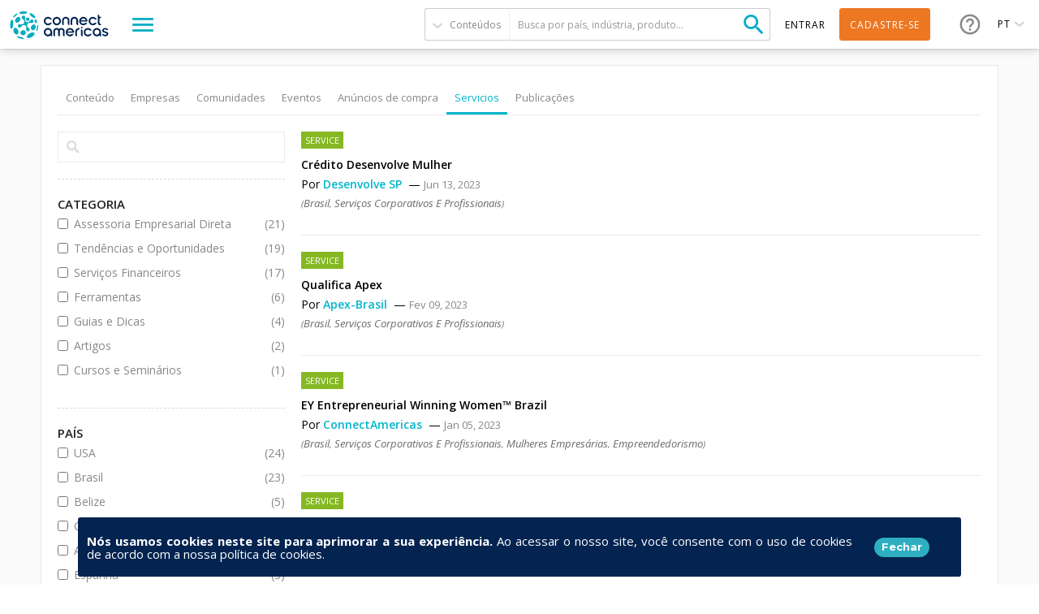

--- FILE ---
content_type: text/html; charset=utf-8
request_url: https://connectamericas.com/pt/page/search?page=1&f=Array&when=past_events&qt-search_tabs_container=6
body_size: 113114
content:

<!DOCTYPE html>
<html lang="pt">
  <head>
                <!-- Google Tag Manager -->
      <script async src="https://www.googletagmanager.com/gtag/js?id=G-VNBSX226LK"></script>
        <script>
          window.dataLayer = window.dataLayer || [];
          function gtag(){dataLayer.push(arguments);}
          gtag('js', new Date());

          gtag('config', 'G-VNBSX226LK');
        </script>
      <!-- End Google Tag Manager -->
        
    <meta name="viewport" content="width=device-width, initial-scale=1.0, maximum-scale=1.0, minimum-scale=1.0, user-scalable=no" />
    <meta http-equiv="Content-Type" content="text/html; charset=utf-8" />
<meta http-equiv="x-dns-prefetch-control" content="on" />
<link rel="dns-prefetch" href="//cdn.connectamericas.com" />
<!--[if IE 9]>
<link rel="prefetch" href="//cdn.connectamericas.com" />
<![endif]-->
<meta property="og:title" content="Community for Businesses in Latin America and the Caribbean | ConnectAmericas" />
<meta property="og:url" content="https://connectamericas.com/pt/page/search?page=1&amp;f=Array&amp;when=past_events&amp;qt-search_tabs_container=6" />
<meta property="og:description" content="ConnectAmericas, the first social network for businesses in Latin America and the Caribbean dedicated to promoting international trade and investment" />
<meta property="og:image" content="https://connectamericas.com/sites/all/themes/connectamericas/images/social.png" />
<meta property="twitter:image" content="https://connectamericas.com/sites/all/themes/connectamericas/images/social.png" />
<meta property="twitter:card" content="summary" />
<meta name="generator" content="Drupal 7 (http://drupal.org)" />
<link rel="canonical" href="https://connectamericas.com/pt/page/search" />
<link rel="shortlink" href="https://connectamericas.com/pt/page/search" />
<script src="https://www.google.com/recaptcha/api.js?hl=pt" async="async" defer="defer"></script>
<link rel="shortcut icon" href="https://cdn.connectamericas.com/sites/all/themes/connectamericas/favicon.ico" type="image/vnd.microsoft.icon" />
<meta name="robots" content="noindex, follow" />
    <title>Pesquisar | ConnectAmericas</title>

    
    <style type="text/css" media="all">
@import url("https://connectamericas.com/modules/system/system.base.css?t9rc83");
@import url("https://connectamericas.com/modules/system/system.menus.css?t9rc83");
@import url("https://connectamericas.com/modules/system/system.messages.css?t9rc83");
@import url("https://connectamericas.com/modules/system/system.theme.css?t9rc83");
</style>
<style type="text/css" media="all">
@import url("https://connectamericas.com/sites/all/modules/patches/comment_notify/comment_notify.css?t9rc83");
@import url("https://connectamericas.com/modules/comment/comment.css?t9rc83");
@import url("https://connectamericas.com/sites/all/modules/contrib/date/date_api/date.css?t9rc83");
@import url("https://connectamericas.com/sites/all/modules/contrib/date/date_popup/themes/datepicker.1.7.css?t9rc83");
@import url("https://connectamericas.com/modules/field/theme/field.css?t9rc83");
@import url("https://connectamericas.com/modules/node/node.css?t9rc83");
@import url("https://connectamericas.com/modules/user/user.css?t9rc83");
@import url("https://connectamericas.com/sites/all/modules/patches/views/css/views.css?t9rc83");
</style>
<style type="text/css" media="all">
@import url("https://connectamericas.com/sites/all/modules/custom/gmv_core/modules/gmv_company_management/css/gmv_company_management.css?t9rc83");
@import url("https://connectamericas.com/sites/all/modules/custom/gmv_core/modules/gmv_community_management/css/gmv_community_management.css?t9rc83");
@import url("https://connectamericas.com/sites/all/modules/custom/ca_core/modules/ca_event_registration/css/event_registration.css?t9rc83");
@import url("https://connectamericas.com/sites/all/modules/patches/ctools/css/ctools.css?t9rc83");
@import url("https://connectamericas.com/sites/all/modules/contrib/panels/css/panels.css?t9rc83");
@import url("https://connectamericas.com/sites/all/themes/connectamericas/layouts/ca_basic/ca_basic.css?t9rc83");
@import url("https://connectamericas.com/sites/all/themes/connectamericas/layouts/ca_search/ca_search.css?t9rc83");
@import url("https://connectamericas.com/sites/all/modules/patches/views_infinite_scroll/css/views_infinite_scroll.css?t9rc83");
@import url("https://connectamericas.com/sites/all/modules/contrib/facetapi/facetapi.css?t9rc83");
@import url("https://connectamericas.com/sites/all/modules/patches/quicktabs/css/quicktabs.css?t9rc83");
@import url("https://connectamericas.com/sites/all/modules/patches/quicktabs/quicktabs_tabstyles/tabstyles/basic/basic.css?t9rc83");
</style>
<style type="text/css" media="all">
<!--/*--><![CDATA[/*><!--*/
#sliding-popup.sliding-popup-bottom{background:#0779BF;}#sliding-popup .popup-content #popup-text h2,#sliding-popup .popup-content #popup-text p{color:#ffffff !important;}

/*]]>*/-->
</style>
<style type="text/css" media="all">
@import url("https://connectamericas.com/sites/all/modules/contrib/eu_cookie_compliance/css/eu_cookie_compliance.css?t9rc83");
@import url("https://connectamericas.com/sites/all/themes/connectamericas/css/password-reset.css?t9rc83");
@import url("https://connectamericas.com/sites/all/modules/custom/ca_core/libs/jReject/css/jquery.reject.css?t9rc83");
@import url("https://connectamericas.com/sites/all/themes/connectamericas/css/terms_and_conditions_modal.css?t9rc83");
@import url("https://connectamericas.com/sites/all/themes/connectamericas/css/niftyWindow/nifty.css?t9rc83");
@import url("https://connectamericas.com/sites/all/themes/connectamericas/css/contactUs.css?t9rc83");
@import url("https://connectamericas.com/sites/all/modules/patches/lang_dropdown/msdropdown/dd.css?t9rc83");
@import url("https://connectamericas.com/sites/all/modules/custom/ca_core/modules/ca_users/css/gigya.css?t9rc83");
@import url("https://connectamericas.com/sites/all/themes/corporatecleanchild/css/1180.css?t9rc83");
@import url("https://connectamericas.com/sites/all/themes/corporatecleanchild/css/social_profile.css?t9rc83");
@import url("https://connectamericas.com/sites/all/themes/corporatecleanchild/css/jquery.tooltip.css?t9rc83");
@import url("https://connectamericas.com/sites/all/themes/corporatecleanchild/css/chosen/chosen.css?t9rc83");
@import url("https://connectamericas.com/sites/all/themes/connectamericas/css/search.css?t9rc83");
</style>
<style type="text/css" media="all">
@import url("https://connectamericas.com/sites/all/themes/connectamericas/css/main.css?t9rc83");
</style>
        <script type="text/javascript" src="https://cdn.connectamericas.com/sites/all/modules/contrib/jquery_update/replace/jquery/1.8/jquery.min.js?v=1.8.2"></script>
<script type="text/javascript" src="https://cdn.connectamericas.com/misc/jquery-extend-3.4.0.js?v=1.8.2"></script>
<script type="text/javascript" src="https://cdn.connectamericas.com/misc/jquery-html-prefilter-3.5.0-backport.js?v=1.8.2"></script>
<script type="text/javascript" src="https://cdn.connectamericas.com/misc/jquery.once.js?v=1.2"></script>
<script type="text/javascript" src="https://cdn.connectamericas.com/misc/drupal.js?t9rc83"></script>
<script type="text/javascript" src="https://cdn.connectamericas.com/sites/all/modules/contrib/jquery_update/replace/ui/external/jquery.cookie.js?v=67fb34f6a866c40d0570"></script>
<script type="text/javascript" src="https://cdn.connectamericas.com/sites/all/modules/contrib/jquery_update/replace/misc/jquery.form.min.js?v=2.69"></script>
<script type="text/javascript" src="https://cdn.connectamericas.com/misc/ajax.js?v=7.94"></script>
<script type="text/javascript" src="https://cdn.connectamericas.com/sites/all/modules/contrib/jquery_update/js/jquery_update.js?v=0.0.1"></script>
<script type="text/javascript" src="https://cdn.connectamericas.com/misc/progress.js?t9rc83"></script>
<script type="text/javascript" src="https://cdn.connectamericas.com/sites/default/files/languages/pt_4OZopPgUoGgBf1dlCLdlzhkyQaT3T3fW9BVU4HmGO3s.js?t9rc83"></script>
<script type="text/javascript" src="https://cdn.connectamericas.com/sites/all/modules/custom/ca_core/modules/ca_event_registration/js/js.cookie.js?t9rc83"></script>
<script type="text/javascript" src="https://cdn.connectamericas.com/sites/all/modules/custom/ca_core/modules/ca_event_registration/js/event_registration.js?t9rc83"></script>
<script type="text/javascript" src="https://cdn.connectamericas.com/sites/all/modules/custom/ca_core/modules/ca_recommendations/js/ca_tracking.js?t9rc83"></script>
<script type="text/javascript">
<!--//--><![CDATA[//><!--
window.TRACKER_API_ENDPOINT = "https://t.connectamericas.com";
//--><!]]>
</script>
<script type="text/javascript" src="https://t.connectamericas.com/js/client.js"></script>
<script type="text/javascript" src="https://cdn.connectamericas.com/sites/all/modules/contrib/jcaption/jcaption.js?t9rc83"></script>
<script type="text/javascript" src="https://cdn.connectamericas.com/sites/all/modules/contrib/custom_search/js/custom_search.js?t9rc83"></script>
<script type="text/javascript" src="https://cdn.connectamericas.com/sites/all/modules/patches/views_infinite_scroll/js/jquery.autopager-1.0.0.js?t9rc83"></script>
<script type="text/javascript" src="https://cdn.connectamericas.com/sites/all/modules/patches/views_infinite_scroll/js/views_infinite_scroll.js?t9rc83"></script>
<script type="text/javascript">
<!--//--><![CDATA[//><!--
var rData2 = [{"nid":"523608","tnid":"0","type":"services","title":"Cr\u00e9dito Desenvolve Mulher"},{"nid":"515509","tnid":"0","type":"services","title":"Qualifica Apex"},{"nid":"513340","tnid":"0","type":"services","title":"EY Entrepreneurial Winning Women\u2122 Brazil"},{"nid":"449706","tnid":"449706","type":"services","title":"Convocat\u00f3ria em G\u00eanero e Intelig\u00eancia Artificial"},{"nid":"446576","tnid":"0","type":"services","title":"Pr\u00eamio Sebrae Mulher de Neg\u00f3cios"},{"nid":"304932","tnid":"261409","type":"services","title":"Como encontrar fornecedores de produtos e servi\u00e7os na Am\u00e9rica Latina e Caribe?"},{"nid":"284202","tnid":"0","type":"services","title":"PARTICIPE DO EXPORTA SP"},{"nid":"276383","tnid":"0","type":"services","title":"Pr\u00e9-pagamento de exporta\u00e7\u00f5es (PPE)"},{"nid":"262656","tnid":"0","type":"services","title":"Programa Brasil Mais"},{"nid":"259879","tnid":"0","type":"services","title":"Adiantamentos ACC e ACE: Antecipe a receita de uma exporta\u00e7\u00e3o"}];
//--><!]]>
</script>
<script type="text/javascript" src="https://cdn.connectamericas.com/sites/all/modules/contrib/facetapi/facetapi.js?t9rc83"></script>
<script type="text/javascript" src="https://cdn.connectamericas.com/sites/all/modules/patches/quicktabs/js/quicktabs.js?t9rc83"></script>
<script type="text/javascript">
<!--//--><![CDATA[//><!--
var currentSearchTab = 6
//--><!]]>
</script>
<script type="text/javascript">
<!--//--><![CDATA[//><!--
var rData = {"user_id":0,"user_email":"","session_id":"","search_term":"","filters":"Array"};
//--><!]]>
</script>
<script type="text/javascript">
<!--//--><![CDATA[//><!--
var searchPageBaseURL = "https://connectamericas.com/pt/page/search";
//--><!]]>
</script>
<script type="text/javascript" src="https://cdn.connectamericas.com/sites/all/modules/custom/ca_core/libs/jReject/js/jquery.reject.js?t9rc83"></script>
<script type="text/javascript" src="https://cdn.connectamericas.com/sites/all/modules/custom/ca_core/js/responsive_header.js?t9rc83"></script>
<script type="text/javascript">
<!--//--><![CDATA[//><!--
var currentSearchTab = 6
//--><!]]>
</script>
<script type="text/javascript" src="https://cdn.connectamericas.com/sites/all/modules/custom/ca_core/js/custom_search.js?t9rc83"></script>
<script type="text/javascript" src="https://cdn.connectamericas.com/sites/all/modules/custom/ca_core/js/custom_modal.js?t9rc83"></script>
<script type="text/javascript" src="https://cdn.connectamericas.com/sites/all/modules/custom/ca_core/js/ca_utils.js?t9rc83"></script>
<script type="text/javascript" src="https://cdn.connectamericas.com/sites/all/themes/connectamericas/js/niftyWindow/modernizr.custom.js?t9rc83"></script>
<script type="text/javascript" src="https://cdn.connectamericas.com/sites/all/themes/connectamericas/js/niftyWindow/classie.js?t9rc83"></script>
<script type="text/javascript" src="https://cdn.connectamericas.com/sites/all/themes/connectamericas/js/niftyWindow/cssParser.js?t9rc83"></script>
<script type="text/javascript" src="https://cdn.connectamericas.com/sites/all/themes/connectamericas/js/niftyWindow/css-filters-polyfill.js?t9rc83"></script>
<script type="text/javascript" src="https://cdn.connectamericas.com/sites/all/themes/connectamericas/js/customscripts.js?t9rc83"></script>
<script type="text/javascript" src="https://cdn.connectamericas.com/sites/all/modules/patches/lang_dropdown/msdropdown/jquery.dd.js?t9rc83"></script>
<script type="text/javascript" src="https://cdn.connectamericas.com/sites/all/modules/custom/ca_core/js/language_selector.js?t9rc83"></script>
<script type="text/javascript" src="https://cdn.connectamericas.com/sites/all/modules/custom/ca_core/modules/ca_users/js/ca_users.js?t9rc83"></script>
<script type="text/javascript" src="https://cdn.connectamericas.com/sites/all/themes/corporatecleanchild/js/jquery.tooltip.js?t9rc83"></script>
<script type="text/javascript" src="https://cdn.connectamericas.com/sites/all/themes/corporatecleanchild/js/chosen/chosen.jquery.js?t9rc83"></script>
<script type="text/javascript">
<!--//--><![CDATA[//><!--
var MessageBirdChatWidgetSettings={widgetId:"fc371d9f-c4cc-4b43-abb8-2c895befbe46",initializeOnLoad:true,};!function(){"use strict";if(Boolean(document.getElementById("live-chat-widget-script")))console.error("MessageBirdChatWidget: Snippet loaded twice on page");else{var e,t;window.MessageBirdChatWidget={},window.MessageBirdChatWidget.queue=[];for(var i=["init","setConfig","toggleChat","identify","hide","on","shutdown"],n=function(){var e=i[d];window.MessageBirdChatWidget[e]=function(){for(var t=arguments.length,i=new Array(t),n=0;n<t;n++)i[n]=arguments[n];window.MessageBirdChatWidget.queue.push([[e,i]])}},d=0;d<i.length;d++)n();var a=(null===(e=window)||void 0===e||null===(t=e.MessageBirdChatWidgetSettings)||void 0===t?void 0:t.widgetId)||"",o=function(){var e,t=document.createElement("script");t.type="text/javascript",t.src="https://livechat.messagebird.com/bootstrap.js?widgetId=".concat(a),t.async=!0,t.id="live-chat-widget-script";var i=document.getElementsByTagName("script")[0];null==i||null===(e=i.parentNode)||void 0===e||e.insertBefore(t,i)};"complete"===document.readyState?o():window.attachEvent?window.attachEvent("onload",o):window.addEventListener("load",o,!1)}}();window.MessageBirdChatWidget.on('ready', () => {window.MessageBirdChatWidget.setAttributes({logged_in:false,language:'pt'});});
//--><!]]>
</script>
<script type="text/javascript">
<!--//--><![CDATA[//><!--
var MessageBirdChatWidgetSettings={widgetId:"fc371d9f-c4cc-4b43-abb8-2c895befbe46",initializeOnLoad:true,};!function(){"use strict";if(Boolean(document.getElementById("live-chat-widget-script")))console.error("MessageBirdChatWidget: Snippet loaded twice on page");else{var e,t;window.MessageBirdChatWidget={},window.MessageBirdChatWidget.queue=[];for(var i=["init","setConfig","toggleChat","identify","hide","on","shutdown"],n=function(){var e=i[d];window.MessageBirdChatWidget[e]=function(){for(var t=arguments.length,i=new Array(t),n=0;n<t;n++)i[n]=arguments[n];window.MessageBirdChatWidget.queue.push([[e,i]])}},d=0;d<i.length;d++)n();var a=(null===(e=window)||void 0===e||null===(t=e.MessageBirdChatWidgetSettings)||void 0===t?void 0:t.widgetId)||"",o=function(){var e,t=document.createElement("script");t.type="text/javascript",t.src="https://livechat.messagebird.com/bootstrap.js?widgetId=".concat(a),t.async=!0,t.id="live-chat-widget-script";var i=document.getElementsByTagName("script")[0];null==i||null===(e=i.parentNode)||void 0===e||e.insertBefore(t,i)};"complete"===document.readyState?o():window.attachEvent?window.attachEvent("onload",o):window.addEventListener("load",o,!1)}}();window.MessageBirdChatWidget.on('ready', () => {window.MessageBirdChatWidget.setAttributes({logged_in:false,language:'pt'});});
//--><!]]>
</script>
<script type="text/javascript" src="https://cdn.connectamericas.com/sites/all/themes/connectamericas/js/common.js?t9rc83"></script>
<script type="text/javascript" src="https://cdn.connectamericas.com/sites/all/themes/connectamericas/js/ca_menu_desktop.js?t9rc83"></script>
<script type="text/javascript">
<!--//--><![CDATA[//><!--
jQuery.extend(Drupal.settings, {"basePath":"\/","pathPrefix":"pt\/","setHasJsCookie":0,"ajaxPageState":{"theme":"connectamericas","theme_token":"Jqk43gPlVcyot39J-DnzdjiNg_QGnrRW9YZQAXdnyYk","jquery_version":"1.8","js":{"sites\/all\/modules\/contrib\/eu_cookie_compliance\/js\/eu_cookie_compliance.js":1,"sites\/all\/themes\/connectamericas\/js\/search_page.js":1,"sites\/all\/modules\/contrib\/jquery_update\/replace\/jquery\/1.8\/jquery.min.js":1,"misc\/jquery-extend-3.4.0.js":1,"misc\/jquery-html-prefilter-3.5.0-backport.js":1,"misc\/jquery.once.js":1,"misc\/drupal.js":1,"sites\/all\/modules\/contrib\/jquery_update\/replace\/ui\/external\/jquery.cookie.js":1,"sites\/all\/modules\/contrib\/jquery_update\/replace\/misc\/jquery.form.min.js":1,"misc\/ajax.js":1,"sites\/all\/modules\/contrib\/jquery_update\/js\/jquery_update.js":1,"misc\/progress.js":1,"public:\/\/languages\/pt_4OZopPgUoGgBf1dlCLdlzhkyQaT3T3fW9BVU4HmGO3s.js":1,"sites\/all\/modules\/custom\/ca_core\/modules\/ca_event_registration\/js\/js.cookie.js":1,"sites\/all\/modules\/custom\/ca_core\/modules\/ca_event_registration\/js\/event_registration.js":1,"sites\/all\/modules\/custom\/ca_core\/modules\/ca_recommendations\/js\/ca_tracking.js":1,"0":1,"https:\/\/t.connectamericas.com\/js\/client.js":1,"sites\/all\/modules\/contrib\/jcaption\/jcaption.js":1,"sites\/all\/modules\/contrib\/custom_search\/js\/custom_search.js":1,"sites\/all\/modules\/patches\/views_infinite_scroll\/js\/jquery.autopager-1.0.0.js":1,"sites\/all\/modules\/patches\/views_infinite_scroll\/js\/views_infinite_scroll.js":1,"1":1,"sites\/all\/modules\/contrib\/facetapi\/facetapi.js":1,"sites\/all\/modules\/patches\/quicktabs\/js\/quicktabs.js":1,"2":1,"3":1,"4":1,"sites\/all\/modules\/custom\/ca_core\/libs\/jReject\/js\/jquery.reject.js":1,"sites\/all\/modules\/custom\/ca_core\/js\/responsive_header.js":1,"5":1,"sites\/all\/modules\/custom\/ca_core\/js\/custom_search.js":1,"sites\/all\/modules\/custom\/ca_core\/js\/custom_modal.js":1,"sites\/all\/modules\/custom\/ca_core\/js\/ca_utils.js":1,"sites\/all\/themes\/connectamericas\/js\/niftyWindow\/modernizr.custom.js":1,"sites\/all\/themes\/connectamericas\/js\/niftyWindow\/classie.js":1,"sites\/all\/themes\/connectamericas\/js\/niftyWindow\/cssParser.js":1,"sites\/all\/themes\/connectamericas\/js\/niftyWindow\/css-filters-polyfill.js":1,"sites\/all\/themes\/connectamericas\/js\/customscripts.js":1,"sites\/all\/modules\/patches\/lang_dropdown\/msdropdown\/jquery.dd.js":1,"sites\/all\/modules\/custom\/ca_core\/js\/language_selector.js":1,"sites\/all\/modules\/custom\/ca_core\/modules\/ca_users\/js\/ca_users.js":1,"sites\/all\/themes\/corporatecleanchild\/js\/jquery.tooltip.js":1,"sites\/all\/themes\/corporatecleanchild\/js\/chosen\/chosen.jquery.js":1,"6":1,"7":1,"sites\/all\/themes\/connectamericas\/js\/common.js":1,"sites\/all\/themes\/connectamericas\/js\/ca_menu_desktop.js":1},"css":{"modules\/system\/system.base.css":1,"modules\/system\/system.menus.css":1,"modules\/system\/system.messages.css":1,"modules\/system\/system.theme.css":1,"sites\/all\/modules\/patches\/comment_notify\/comment_notify.css":1,"sites\/all\/modules\/custom\/ca_core\/modules\/ca_enko_integration\/css\/ca_enko_integration.css":1,"modules\/comment\/comment.css":1,"sites\/all\/modules\/contrib\/date\/date_api\/date.css":1,"sites\/all\/modules\/contrib\/date\/date_popup\/themes\/datepicker.1.7.css":1,"modules\/field\/theme\/field.css":1,"modules\/node\/node.css":1,"modules\/search\/search.css":1,"modules\/user\/user.css":1,"sites\/all\/modules\/patches\/views\/css\/views.css":1,"sites\/all\/modules\/custom\/gmv_core\/modules\/gmv_company_management\/css\/gmv_company_management.css":1,"sites\/all\/modules\/custom\/gmv_core\/modules\/gmv_community_management\/css\/gmv_community_management.css":1,"sites\/all\/modules\/custom\/ca_core\/modules\/ca_event_registration\/css\/event_registration.css":1,"sites\/all\/modules\/patches\/ctools\/css\/ctools.css":1,"sites\/all\/modules\/contrib\/panels\/css\/panels.css":1,"sites\/all\/themes\/connectamericas\/layouts\/ca_basic\/ca_basic.css":1,"sites\/all\/themes\/connectamericas\/layouts\/ca_search\/ca_search.css":1,"sites\/all\/modules\/patches\/views_infinite_scroll\/css\/views_infinite_scroll.css":1,"sites\/all\/modules\/contrib\/facetapi\/facetapi.css":1,"sites\/all\/modules\/patches\/quicktabs\/css\/quicktabs.css":1,"sites\/all\/modules\/patches\/quicktabs\/quicktabs_tabstyles\/tabstyles\/basic\/basic.css":1,"0":1,"sites\/all\/modules\/contrib\/eu_cookie_compliance\/css\/eu_cookie_compliance.css":1,"sites\/all\/themes\/connectamericas\/css\/password-reset.css":1,"sites\/all\/modules\/custom\/ca_core\/libs\/jReject\/css\/jquery.reject.css":1,"sites\/all\/themes\/connectamericas\/css\/terms_and_conditions_modal.css":1,"sites\/all\/themes\/connectamericas\/css\/niftyWindow\/nifty.css":1,"sites\/all\/themes\/connectamericas\/css\/contactUs.css":1,"sites\/all\/modules\/patches\/lang_dropdown\/msdropdown\/dd.css":1,"sites\/all\/modules\/custom\/ca_core\/modules\/ca_users\/css\/gigya.css":1,"sites\/all\/themes\/corporatecleanchild\/css\/1180.css":1,"sites\/all\/themes\/corporatecleanchild\/css\/social_profile.css":1,"sites\/all\/themes\/corporatecleanchild\/css\/jquery.tooltip.css":1,"sites\/all\/themes\/corporatecleanchild\/css\/chosen\/chosen.css":1,"sites\/all\/themes\/connectamericas\/css\/search.css":1,"sites\/all\/themes\/connectamericas\/css\/main.css":1}},"ca_event_registration":{"userLoggedIn":false},"ca_users":{"update_profile_path":"https:\/\/connectamericas.com\/users\/update_profile","validate_user_email_path":"https:\/\/connectamericas.com\/users\/validate_email","ssoServiceUrl":"https:\/\/sso.connectamericas.com"},"gmv_utils":{"iconModal":"https:\/\/connectamericas.com\/sites\/all\/themes\/corporatecleanchild\/images\/359.GIF"},"jcaption":{"jcaption_selectors":["img.caption"],"jcaption_alt_title":"title","jcaption_requireText":1,"jcaption_copyStyle":1,"jcaption_removeStyle":1,"jcaption_removeClass":1,"jcaption_removeAlign":1,"jcaption_copyAlignmentToClass":0,"jcaption_copyFloatToClass":1,"jcaption_copyClassToClass":1,"jcaption_autoWidth":1,"jcaption_keepLink":0,"jcaption_styleMarkup":"","jcaption_animate":0,"jcaption_showDuration":"200","jcaption_hideDuration":"200"},"custom_search":{"form_target":"_self","solr":0},"urlIsAjaxTrusted":{"\/pt\/page\/search":true,"\/pt\/quicktabs\/ajax\/search_tabs_container\/0\/block\/panels_mini_delta_tab_content_search\/1":true,"\/pt\/quicktabs\/ajax\/search_tabs_container\/1\/block\/panels_mini_delta_company_tabs\/1":true,"\/pt\/quicktabs\/ajax\/search_tabs_container\/3\/block\/panels_mini_delta_tab_community_search\/1":true,"\/pt\/quicktabs\/ajax\/search_tabs_container\/4\/block\/panels_mini_delta_tab_event_search\/1":true,"\/pt\/quicktabs\/ajax\/search_tabs_container\/5\/block\/panels_mini_delta_tab_business_opportunity_search\/1":true,"\/pt\/quicktabs\/ajax\/search_tabs_container\/6\/block\/panels_mini_delta_tab_service_search\/1":true,"\/pt\/quicktabs\/ajax\/search_tabs_container\/7\/block\/panels_mini_delta_tab_publications_search\/1":true,"\/pt\/system\/ajax":true,"\/pt\/page\/search?page=1\u0026f=Array\u0026when=past_events\u0026qt-search_tabs_container=6":true},"views_infinite_scroll":[{"view_name":"service_search_view","display":"page","pager_selector":"ul.pager","next_selector":"li.pager-next a:first","content_selector":"div.view-content","items_selector":".views-row","img_path":"https:\/\/connectamericas.com\/sites\/all\/modules\/patches\/views_infinite_scroll\/images\/ajax-loader.gif"}],"facetapi":{"facets":[{"limit":"20","id":"facetapi-facet-search-apidefault-node-index-block-nid","searcher":"search_api@default_node_index","realmName":"block","facetName":"nid","queryType":null,"widget":"facetapi_links","showMoreText":"Show more","showFewerText":"Show fewer"},{"limit":"10","id":"facetapi-facet-search-apidefault-node-index-block-field-ca-format","searcher":"search_api@default_node_index","realmName":"block","facetName":"field_ca_format","queryType":null,"widget":"facetapi_checkbox_links","showMoreText":"Show more","showFewerText":"Show fewer","makeCheckboxes":1},{"limit":"10","id":"facetapi-facet-search-apidefault-node-index-block-field-ca-thematic","searcher":"search_api@default_node_index","realmName":"block","facetName":"field_ca_thematic","queryType":null,"widget":"facetapi_checkbox_links","showMoreText":"Show more","showFewerText":"Show fewer","makeCheckboxes":1},{"limit":"20","id":"facetapi-facet-search-apidefault-node-index-block-field-textiles-article-category","searcher":"search_api@default_node_index","realmName":"block","facetName":"field_textiles_article_category","queryType":null,"widget":"facetapi_checkbox_links","showMoreText":"Show more","showFewerText":"Show fewer","makeCheckboxes":1},{"limit":"20","id":"facetapi-facet-search-apidefault-node-index-block-field-bo-is-idb-project","searcher":"search_api@default_node_index","realmName":"block","facetName":"field_bo_is_idb_project","queryType":null,"widget":"facetapi_checkbox_links","showMoreText":"Show more","showFewerText":"Show fewer","makeCheckboxes":1},{"limit":20,"id":"facetapi-facet-search-apidefault-node-index-block-field-bo-keywords","searcher":"search_api@default_node_index","realmName":"block","facetName":"field_bo_keywords","queryType":null,"widget":"facetapi_links","showMoreText":"Show more","showFewerText":"Show fewer"},{"limit":"20","id":"facetapi-facet-search-apidefault-node-index-block-field-bo-publish-date","searcher":"search_api@default_node_index","realmName":"block","facetName":"field_bo_publish_date","queryType":"date","widget":"date_range","showMoreText":"Show more","showFewerText":"Show fewer"},{"limit":20,"id":"facetapi-facet-search-apidefault-node-index-block-field-bo-hscodes","searcher":"search_api@default_node_index","realmName":"block","facetName":"field_bo_hscodes","queryType":null,"widget":"facetapi_links","showMoreText":"Show more","showFewerText":"Show fewer"},{"limit":"20","id":"facetapi-facet-search-apidefault-node-index-block-field-category-community","searcher":"search_api@default_node_index","realmName":"block","facetName":"field_category_community","queryType":null,"widget":"facetapi_checkbox_links","showMoreText":"Show more","showFewerText":"Show fewer","makeCheckboxes":1},{"limit":"5","id":"facetapi-facet-search-apidefault-node-index-block-field-other-lines-of-business-co","searcher":"search_api@default_node_index","realmName":"block","facetName":"field_other_lines_of_business_co","queryType":null,"widget":"facetapi_checkbox_links","showMoreText":"Show more","showFewerText":"Show fewer","makeCheckboxes":1},{"limit":"10","id":"facetapi-facet-search-apidefault-node-index-block-field-community-country","searcher":"search_api@default_node_index","realmName":"block","facetName":"field_community_country","queryType":null,"widget":"facetapi_checkbox_links","showMoreText":"Show more","showFewerText":"Show fewer","makeCheckboxes":1},{"limit":"10","id":"facetapi-facet-search-apidefault-node-index-block-field-country","searcher":"search_api@default_node_index","realmName":"block","facetName":"field_country","queryType":null,"widget":"facetapi_checkbox_links","showMoreText":"Show more","showFewerText":"Show fewer","makeCheckboxes":1},{"limit":20,"id":"facetapi-facet-search-apidefault-node-index-block-field-community-keywords","searcher":"search_api@default_node_index","realmName":"block","facetName":"field_community_keywords","queryType":null,"widget":"facetapi_links","showMoreText":"Show more","showFewerText":"Show fewer"},{"limit":"5","id":"facetapi-facet-search-apidefault-node-index-block-field-author","searcher":"search_api@default_node_index","realmName":"block","facetName":"field_author","queryType":null,"widget":"facetapi_checkbox_links","showMoreText":"Show more","showFewerText":"Show fewer","makeCheckboxes":1},{"limit":"10","id":"facetapi-facet-search-apidefault-node-index-block-field-content-category","searcher":"search_api@default_node_index","realmName":"block","facetName":"field_content_category","queryType":null,"widget":"facetapi_checkbox_links","showMoreText":"Show more","showFewerText":"Show fewer","makeCheckboxes":1},{"limit":"5","id":"facetapi-facet-search-apidefault-node-index-block-field-service-country-text","searcher":"search_api@default_node_index","realmName":"block","facetName":"field_service_country_text","queryType":null,"widget":"facetapi_checkbox_links","showMoreText":"Show more","showFewerText":"Show fewer","makeCheckboxes":1},{"limit":20,"id":"facetapi-facet-search-apidefault-node-index-block-field-service-keywords","searcher":"search_api@default_node_index","realmName":"block","facetName":"field_service_keywords","queryType":null,"widget":"facetapi_links","showMoreText":"Show more","showFewerText":"Show fewer"},{"limit":"20","id":"facetapi-facet-search-apidefault-node-index-block-field-financiamiento-para-empres","searcher":"search_api@default_node_index","realmName":"block","facetName":"field_financiamiento_para_empres","queryType":null,"widget":"facetapi_checkbox_links","showMoreText":"Show more","showFewerText":"Show fewer","makeCheckboxes":1},{"limit":20,"id":"facetapi-facet-search-apidefault-node-index-block-field-video-keywords","searcher":"search_api@default_node_index","realmName":"block","facetName":"field_video_keywords","queryType":null,"widget":"facetapi_links","showMoreText":"Show more","showFewerText":"Show fewer"},{"limit":"20","id":"facetapi-facet-search-apidefault-node-index-block-authorname","searcher":"search_api@default_node_index","realmName":"block","facetName":"author:name","queryType":null,"widget":"facetapi_checkbox_links","showMoreText":"Show more","showFewerText":"Show fewer","makeCheckboxes":1},{"limit":20,"id":"facetapi-facet-search-apidefault-node-index-block-field-country-companyiso2","searcher":"search_api@default_node_index","realmName":"block","facetName":"field_country_company:iso2","queryType":null,"widget":"facetapi_links","showMoreText":"Show more","showFewerText":"Show fewer"},{"limit":20,"id":"facetapi-facet-search-apidefault-node-index-block-field-organization-typename","searcher":"search_api@default_node_index","realmName":"block","facetName":"field_organization_type:name","queryType":null,"widget":"facetapi_links","showMoreText":"Show more","showFewerText":"Show fewer"},{"limit":"20","id":"facetapi-facet-search-apidefault-node-index-block-field-company-industry-taxname","searcher":"search_api@default_node_index","realmName":"block","facetName":"field_company_industry_tax:name","queryType":null,"widget":"facetapi_checkbox_links","showMoreText":"Show more","showFewerText":"Show fewer","makeCheckboxes":1},{"limit":"10","id":"facetapi-facet-search-apidefault-node-index-block-field-bo-industry","searcher":"search_api@default_node_index","realmName":"block","facetName":"field_bo_industry","queryType":null,"widget":"facetapi_checkbox_links","showMoreText":"Show more","showFewerText":"Show fewer","makeCheckboxes":1},{"limit":"10","id":"facetapi-facet-search-apidefault-node-index-block-field-bo-country","searcher":"search_api@default_node_index","realmName":"block","facetName":"field_bo_country","queryType":null,"widget":"facetapi_checkbox_links","showMoreText":"Show more","showFewerText":"Show fewer","makeCheckboxes":1},{"limit":"20","id":"facetapi-facet-search-apidefault-node-index-block-type","searcher":"search_api@default_node_index","realmName":"block","facetName":"type","queryType":null,"widget":"facetapi_checkbox_links","showMoreText":"Show more","showFewerText":"Show fewer","makeCheckboxes":1},{"limit":"20","id":"facetapi-facet-search-apidefault-node-index-block-field-organization-type","searcher":"search_api@default_node_index","realmName":"block","facetName":"field_organization_type","queryType":null,"widget":"facetapi_checkbox_links","showMoreText":"Show more","showFewerText":"Show fewer","makeCheckboxes":1},{"limit":"5","id":"facetapi-facet-search-apidefault-node-index-block-field-company-industry-tax","searcher":"search_api@default_node_index","realmName":"block","facetName":"field_company_industry_tax","queryType":null,"widget":"facetapi_checkbox_links","showMoreText":"Show more","showFewerText":"Show fewer","makeCheckboxes":1},{"limit":20,"id":"facetapi-facet-search-apidefault-node-index-block-field-province-state-departament","searcher":"search_api@default_node_index","realmName":"block","facetName":"field_province_state_departament","queryType":null,"widget":"facetapi_links","showMoreText":"Show more","showFewerText":"Show fewer"},{"limit":20,"id":"facetapi-facet-search-apidefault-node-index-block-field-employees-company","searcher":"search_api@default_node_index","realmName":"block","facetName":"field_employees_company","queryType":null,"widget":"facetapi_links","showMoreText":"Show more","showFewerText":"Show fewer"},{"limit":"5","id":"facetapi-facet-search-apidefault-node-index-block-field-countrytext-company","searcher":"search_api@default_node_index","realmName":"block","facetName":"field_countrytext_company","queryType":null,"widget":"facetapi_checkbox_links","showMoreText":"Show more","showFewerText":"Show fewer","makeCheckboxes":1},{"limit":"10","id":"facetapi-facet-search-apidefault-node-index-block-field-bo-countries","searcher":"search_api@default_node_index","realmName":"block","facetName":"field_bo_countries","queryType":null,"widget":"facetapi_checkbox_links","showMoreText":"Show more","showFewerText":"Show fewer","makeCheckboxes":1},{"limit":"20","id":"facetapi-facet-search-apidefault-node-index-block-field-gov-supplier-company","searcher":"search_api@default_node_index","realmName":"block","facetName":"field_gov_supplier_company","queryType":null,"widget":"facetapi_checkbox_links","showMoreText":"Show more","showFewerText":"Show fewer","makeCheckboxes":1},{"limit":"20","id":"facetapi-facet-search-apidefault-node-index-block-field-company-textiles-category","searcher":"search_api@default_node_index","realmName":"block","facetName":"field_company_textiles_category","queryType":null,"widget":"facetapi_checkbox_links","showMoreText":"Show more","showFewerText":"Show fewer","makeCheckboxes":1},{"limit":"20","id":"facetapi-facet-search-apidefault-node-index-block-field-company-badge-indigenous","searcher":"search_api@default_node_index","realmName":"block","facetName":"field_company_badge_indigenous","queryType":null,"widget":"facetapi_checkbox_links","showMoreText":"Show more","showFewerText":"Show fewer","makeCheckboxes":1},{"limit":"20","id":"facetapi-facet-search-apidefault-node-index-block-field-event-init-date","searcher":"search_api@default_node_index","realmName":"block","facetName":"field_event_init_date","queryType":"date","widget":"date_range","showMoreText":"Show more","showFewerText":"Show fewer"},{"limit":"20","id":"facetapi-facet-search-apidefault-node-index-block-field-company-badge-export-servi","searcher":"search_api@default_node_index","realmName":"block","facetName":"field_company_badge_export_servi","queryType":null,"widget":"facetapi_checkbox_links","showMoreText":"Show more","showFewerText":"Show fewer","makeCheckboxes":1},{"limit":"5","id":"facetapi-facet-search-apidefault-node-index-block-field-countrytext-event","searcher":"search_api@default_node_index","realmName":"block","facetName":"field_countrytext_event","queryType":null,"widget":"facetapi_checkbox_links","showMoreText":"Show more","showFewerText":"Show fewer","makeCheckboxes":1},{"limit":20,"id":"facetapi-facet-search-apidefault-node-index-block-field-ca-keywords","searcher":"search_api@default_node_index","realmName":"block","facetName":"field_ca_keywords","queryType":null,"widget":"facetapi_links","showMoreText":"Show more","showFewerText":"Show fewer"},{"limit":"10","id":"facetapi-facet-search-apidefault-node-index-block-field-event-country-tx","searcher":"search_api@default_node_index","realmName":"block","facetName":"field_event_country_tx","queryType":null,"widget":"facetapi_checkbox_links","showMoreText":"Show more","showFewerText":"Show fewer","makeCheckboxes":1},{"limit":"20","id":"facetapi-facet-search-apidefault-node-index-block-field-event-modality","searcher":"search_api@default_node_index","realmName":"block","facetName":"field_event_modality","queryType":null,"widget":"facetapi_checkbox_links","showMoreText":"Show more","showFewerText":"Show fewer","makeCheckboxes":1},{"limit":20,"id":"facetapi-facet-search-apidefault-node-index-block-field-textiles-event-modality","searcher":"search_api@default_node_index","realmName":"block","facetName":"field_textiles_event_modality","queryType":null,"widget":"facetapi_links","showMoreText":"Show more","showFewerText":"Show fewer"},{"limit":"10","id":"facetapi-facet-search-apidefault-node-index-block-field-author-entity","searcher":"search_api@default_node_index","realmName":"block","facetName":"field_author_entity","queryType":null,"widget":"facetapi_checkbox_links","showMoreText":"Show more","showFewerText":"Show fewer","makeCheckboxes":1},{"limit":20,"id":"facetapi-facet-search-apidefault-node-index-block-field-company-hscodes","searcher":"search_api@default_node_index","realmName":"block","facetName":"field_company_hscodes","queryType":null,"widget":"facetapi_links","showMoreText":"Show more","showFewerText":"Show fewer"},{"limit":"20","id":"facetapi-facet-search-apidefault-node-index-block-field-company-verified","searcher":"search_api@default_node_index","realmName":"block","facetName":"field_company_verified","queryType":null,"widget":"facetapi_checkbox_links","showMoreText":"Show more","showFewerText":"Show fewer","makeCheckboxes":1},{"limit":"10","id":"facetapi-facet-search-apidefault-node-index-block-field-company-country","searcher":"search_api@default_node_index","realmName":"block","facetName":"field_company_country","queryType":null,"widget":"facetapi_checkbox_links","showMoreText":"Show more","showFewerText":"Show fewer","makeCheckboxes":1},{"limit":20,"id":"facetapi-facet-search-apidefault-node-index-block-field-company-presence-countries","searcher":"search_api@default_node_index","realmName":"block","facetName":"field_company_presence_countries","queryType":null,"widget":"facetapi_links","showMoreText":"Show more","showFewerText":"Show fewer"},{"limit":20,"id":"facetapi-facet-search-apidefault-node-index-block-field-company-orange-community","searcher":"search_api@default_node_index","realmName":"block","facetName":"field_company_orange_community","queryType":null,"widget":"facetapi_links","showMoreText":"Show more","showFewerText":"Show fewer"},{"limit":"20","id":"facetapi-facet-search-apidefault-node-index-block-field-company-badge-export-goods","searcher":"search_api@default_node_index","realmName":"block","facetName":"field_company_badge_export_goods","queryType":null,"widget":"facetapi_checkbox_links","showMoreText":"Show more","showFewerText":"Show fewer","makeCheckboxes":1},{"limit":20,"id":"facetapi-facet-search-apidefault-node-index-block-field-company-microbusiness","searcher":"search_api@default_node_index","realmName":"block","facetName":"field_company_microbusiness","queryType":null,"widget":"facetapi_links","showMoreText":"Show more","showFewerText":"Show fewer"},{"limit":20,"id":"facetapi-facet-search-apidefault-node-index-block-field-company-vulnerable","searcher":"search_api@default_node_index","realmName":"block","facetName":"field_company_vulnerable","queryType":null,"widget":"facetapi_links","showMoreText":"Show more","showFewerText":"Show fewer"},{"limit":20,"id":"facetapi-facet-search-apidefault-node-index-block-field-company-bic","searcher":"search_api@default_node_index","realmName":"block","facetName":"field_company_bic","queryType":null,"widget":"facetapi_links","showMoreText":"Show more","showFewerText":"Show fewer"},{"limit":"20","id":"facetapi-facet-search-apidefault-node-index-block-field-company-women","searcher":"search_api@default_node_index","realmName":"block","facetName":"field_company_women","queryType":null,"widget":"facetapi_checkbox_links","showMoreText":"Show more","showFewerText":"Show fewer","makeCheckboxes":1},{"limit":"20","id":"facetapi-facet-search-apidefault-node-index-block-field-company-badge-women","searcher":"search_api@default_node_index","realmName":"block","facetName":"field_company_badge_women","queryType":null,"widget":"facetapi_checkbox_links","showMoreText":"Show more","showFewerText":"Show fewer","makeCheckboxes":1},{"limit":"20","id":"facetapi-facet-search-apidefault-node-index-block-field-company-badge-free-zone","searcher":"search_api@default_node_index","realmName":"block","facetName":"field_company_badge_free_zone","queryType":null,"widget":"facetapi_checkbox_links","showMoreText":"Show more","showFewerText":"Show fewer","makeCheckboxes":1},{"limit":"20","id":"facetapi-facet-search-apidefault-node-index-block-field-company-badge-certificates","searcher":"search_api@default_node_index","realmName":"block","facetName":"field_company_badge_certificates","queryType":null,"widget":"facetapi_checkbox_links","showMoreText":"Show more","showFewerText":"Show fewer","makeCheckboxes":1}]},"ajax":{"quicktabs-tab-search_tabs_container-0":{"progress":{"message":"","type":"throbber"},"event":"click","url":"\/pt\/quicktabs\/ajax\/search_tabs_container\/0\/block\/panels_mini_delta_tab_content_search\/1"},"quicktabs-tab-search_tabs_container-1":{"progress":{"message":"","type":"throbber"},"event":"click","url":"\/pt\/quicktabs\/ajax\/search_tabs_container\/1\/block\/panels_mini_delta_company_tabs\/1"},"quicktabs-tab-search_tabs_container-3":{"progress":{"message":"","type":"throbber"},"event":"click","url":"\/pt\/quicktabs\/ajax\/search_tabs_container\/3\/block\/panels_mini_delta_tab_community_search\/1"},"quicktabs-tab-search_tabs_container-4":{"progress":{"message":"","type":"throbber"},"event":"click","url":"\/pt\/quicktabs\/ajax\/search_tabs_container\/4\/block\/panels_mini_delta_tab_event_search\/1"},"quicktabs-tab-search_tabs_container-5":{"progress":{"message":"","type":"throbber"},"event":"click","url":"\/pt\/quicktabs\/ajax\/search_tabs_container\/5\/block\/panels_mini_delta_tab_business_opportunity_search\/1"},"quicktabs-tab-search_tabs_container-6":{"progress":{"message":"","type":"throbber"},"event":"click","url":"\/pt\/quicktabs\/ajax\/search_tabs_container\/6\/block\/panels_mini_delta_tab_service_search\/1"},"quicktabs-tab-search_tabs_container-7":{"progress":{"message":"","type":"throbber"},"event":"click","url":"\/pt\/quicktabs\/ajax\/search_tabs_container\/7\/block\/panels_mini_delta_tab_publications_search\/1"},"edit-submit--2":{"callback":"ca_user_pass_form_callback","wrapper":"user-pass","method":"replaceWith","event":"mousedown","keypress":true,"prevent":"click","url":"\/pt\/system\/ajax","submit":{"_triggering_element_name":"op","_triggering_element_value":"E-mail new password"}}},"quicktabs":{"qt_search_tabs_container":{"name":"search_tabs_container","tabs":[{"bid":"panels_mini_delta_tab_content_search","hide_title":1},{"bid":"panels_mini_delta_company_tabs","hide_title":1},{"bid":"panels_mini_delta_tab_user_search","hide_title":1},{"bid":"panels_mini_delta_tab_community_search","hide_title":1},{"bid":"panels_mini_delta_tab_event_search","hide_title":1},{"bid":"panels_mini_delta_tab_business_opportunity_search","hide_title":1},{"bid":"panels_mini_delta_tab_service_search","hide_title":1},{"bid":"panels_mini_delta_tab_publications_search","hide_title":1}],"custom_search":{"form_target":"_self","solr":0}}},"eu_cookie_compliance":{"popup_enabled":1,"popup_agreed_enabled":0,"popup_hide_agreed":1,"popup_clicking_confirmation":1,"popup_html_info":"\u003Cdiv\u003E\n  \u003Cdiv class=\u0022popup-content info\u0022\u003E\n    \u003Cdiv class=\u0022popup-container\u0022\u003E\n      \u003Cdiv class=\u0022popup\u0022\u003E\n        \u003Cdiv class=\u0022popup-header\u0022\u003E\n          \u003Cdiv class=\u0022popup-header-title info\u0022\u003E\n            \u003Cdiv class=\u0022message\u0022\u003E\n               \u003Cp\u003E\u003Cstrong\u003EN\u00f3s usamos cookies neste site para aprimorar a sua experi\u00eancia. \u003C\/strong\u003EAo acessar o nosso site, voc\u00ea consente com o uso de cookies de acordo com a nossa pol\u00edtica de cookies.\u003Cstrong\u003E\u003Cbr \/\u003E\u003C\/strong\u003E\u003C\/p\u003E\n             \u003C\/div\u003E\n            \u003Cdiv class=\u0022popup-footer\u0022\u003E\n              \u003Cbutton type=\u0022button\u0022 class=\u0022agree-button\u0022\u003EFechar\u003C\/button\u003E\n            \u003C\/div\u003E\n          \u003C\/div\u003E\n        \u003C\/div\u003E\n        \n      \u003C\/div\u003E\n    \u003C\/div\u003E\n  \u003C\/div\u003E","popup_html_agreed":false,"popup_height":"auto","popup_width":"100%","popup_delay":1000,"popup_link":"http:\/\/www.iadb.org\/en\/terms-and-conditions,1393.html#.UjcKwD_ibUJ","popup_link_new_window":1,"popup_position":null,"popup_language":"pt","domain":""},"lang_dropdown":{"jsWidget":{"languageicons":{"en":"https:\/\/cdn.connectamericas.com\/sites\/all\/modules\/contrib\/languageicons\/flags\/en.png","pt":"https:\/\/cdn.connectamericas.com\/sites\/all\/modules\/contrib\/languageicons\/flags\/pt.png","es":"https:\/\/cdn.connectamericas.com\/sites\/all\/modules\/contrib\/languageicons\/flags\/es.png"},"visibleRows":"5","rowHeight":"23","animStyle":"slideDown","mainCSS":"dd"}}});
//--><!]]>
</script>

    <script>
    var preventUnexpectedClickEventFlag = true;

    function preventUnexpectedClickEvent(event) {
      if (preventUnexpectedClickEventFlag) {
        event.preventDefault();
        event.stopPropagation();
      }
    }

      jQuery(function () {
        preventUnexpectedClickEventFlag = false;
      });
    </script>

  </head>
  <body class="html not-front not-logged-in no-sidebars page-page page-page-search i18n-pt"  onclick="preventUnexpectedClickEvent(event);">
          <!-- Facebook Pixel Code -->
      <script>
        !function(f,b,e,v,n,t,s){if(f.fbq)return;n=f.fbq=function(){n.callMethod?
          n.callMethod.apply(n,arguments):n.queue.push(arguments)};if(!f._fbq)f._fbq=n;
          n.push=n;n.loaded=!0;n.version='2.0';n.queue=[];t=b.createElement(e);t.async=!0;
          t.src=v;s=b.getElementsByTagName(e)[0];s.parentNode.insertBefore(t,s)}(window,
          document,'script','https://connect.facebook.net/en_US/fbevents.js');

        fbq('init', '297134817297466');
        fbq('track', "PageView");
      </script>
      <noscript>
        <img alt="Facebook" height="1" width="1" style="display:none" src="https://www.facebook.com/tr?id=297134817297466&ev=PageView&noscript=1"/>
      </noscript>
      <!-- End Facebook Pixel Code -->
    
                  <!-- Hotjar Tracking Code -->
        <script>
            (function(h,o,t,j,a,r){
                h.hj=h.hj||function(){(h.hj.q=h.hj.q||[]).push(arguments)};
                h._hjSettings={hjid:2400945,hjsv:6};
                a=o.getElementsByTagName('head')[0];
                r=o.createElement('script');r.async=1;
                r.src=t+h._hjSettings.hjid+j+h._hjSettings.hjsv;
                a.appendChild(r);
            })(window,document,'https://static.hotjar.com/c/hotjar-','.js?sv=');
        </script>
    
    <!-- New Theme -->
        
  <div id="fixed-menu" class="scroll-animate darkHeader">

    <!-- NAVBAR LEFT -->
    <div class="navbar-left">
      <div id="logo-wrapper">
        <a id="logo" href="/pt"></a>
      </div>

      <div id="explore-menu-wrapper">
        <a id="explore-menu">
          <span class="sandwich"></span>
        </a>
      </div>
    </div>
    <!-- END NAVBAR LEFT -->

    <!-- NAVBAR RIGHT -->
    <div class="navbar-right">

      <div id="header-search">
        <form class="ca-custom-search-form" autocomplete="off" action="/pt/page/search?page=1&amp;f=Array&amp;when=past_events&amp;qt-search_tabs_container=6" method="post" id="ca-custom-search-form--2" accept-charset="UTF-8"><div><div id="custom-search-type-selector" class="selector"><span class="current" data-type="idb_article">Conteúdos</span><ul class="menu"><li class="selected"><a href="#" id="search_articles" data-value="articles" data-tab="0">Conteúdos</a></li><li class=""><a href="#" id="search_companies" data-value="companies" data-tab="1">Empresas</a></li><li class=""><a href="#" id="search_communities" data-value="communities" data-tab="3">Comunidades</a></li><li class=""><a href="#" id="search_events" data-value="events" data-tab="4">Eventos</a></li><li class=""><a href="#" id="search_business_opportunities" data-value="business_opportunities" data-tab="5">Anúncios de compra</a></li><li class=""><a href="#" id="search_services" data-value="services" data-tab="6">Serviços</a></li><li class=""><a href="#" id="search_publications" data-value="publications" data-tab="7">Publicações</a></li></ul></div><input type="hidden" name="value" value="services" />
<input type="hidden" name="qt-search_tabs_container" value="6" />
<input type="hidden" name="form_build_id" value="form-4cuCQmHI0HZRRsGYFOcNpUZK3XXEQRa6ZcQxgXO6YOM" />
<input type="hidden" name="form_id" value="ca_custom_search_form" />
<div class="form-item form-type-textfield form-item-criteria-header">
 <input placeholder="Busca por país, indústria, produto..." type="text" id="edit-criteria-header--2" name="criteria-header" value="" size="60" maxlength="128" class="form-text required" />
</div>
<input type="submit" id="edit-submit--4" name="op" value="Pesquisar" class="form-submit" /></div></form>      </div> <!-- End of #header-search -->

      <div id="user-menu" class="element-middle">
                            <a class="login" id="loginBtn" title="Entrar">Entrar</a>
                    <a class="signup"  href="https://sso.connectamericas.com/signup?redirectTo=https%3A%2F%2Fconnectamericas.com%2Fpt%2Fpage%2Fsearch%3Fpage%3D1%26f%3DArray%26when%3Dpast_events%26qt-search_tabs_container%3D6" title="Cadastre-se">Cadastre-se</a>
              </div> <!-- End of #user-menu -->

      <div id="help-menu-wrapper" class="element-middle">
        <div id="help-menu">
                    <a class="menu-button"></a>
          <ul class="menu">
            <li><a href="https://connectamericas.com/pt/content/centro-de-ayuda" target="_blank">Centro de ajuda</a></li>
            <li class="last"><a href="javascript:void(0);" title="" class="active md-trigger md-setperspective" data-modal="modal-contactus" >Entre em contato</a></li>
          </ul>
        </div>
      </div> <!-- End of #help-menu-wrapper -->

              <div id="ca-lang-selector" class="element-middle">
          
<div class="current">
  <span>pt</span>
</div>

<ul class="menu">
      <li><a href="/page/search?page=1&f=Array&when=past_events&qt-search_tabs_container=6" data-code="en">en</a></li>
      <li><a href="/es/page/search?page=1&f=Array&when=past_events&qt-search_tabs_container=6" data-code="es">es</a></li>
  </ul>

<form action="/pt/ca_change_language" method="post">
  <input type="hidden" name="language" value="pt">
  <input type="hidden" name="path" value="/">
</form>
        </div>
            <!-- end ca-lang-selector -->

    </div>
    <!-- END NAVBAR RIGHT -->

</div> <!-- End of #fixed-menu -->

<div id="explore-menu-content">
<div id="explore-menu-categories">
      <a href="#" data-category="2364">Conecte-se</a>
      <a href="#" data-category="2366">Aprenda</a>
      <a href="#" data-category="2365">Finança</a>
  </div>
<div id="explore-menu-items">
  <div class="items-wrapper">
    <ul>
                                  <li><a class="explore-menu-item cat-2364 highlighted" href="/pt/page/search?qt-search_tabs_container=1&f[0]=field_organization_type%3A1012&f[1]=field_organization_type%3A2325" >Parceiros Locais</a></li>
                                          <li><a class="explore-menu-item cat-2365 highlighted" href="/pt/bancos" >Bancos Parceiros</a></li>
                                          <li><a class="explore-menu-item cat-2366 highlighted" href="/pt/page/search?qt-search_tabs_container=0&f[0]=field_content_category%3A1940" >Casos de sucesso</a></li>
                                          <li><a class="explore-menu-item cat-2364 highlighted" href="/pt/communities" >Comunidades</a></li>
                                          <li><a class="explore-menu-item cat-2366 highlighted" href="https://academy.connectamericas.com/?lang=pt&theme=eduhub" >Academia ConnectAmericas</a></li>
                                          <li><a class="explore-menu-item cat-2364 highlighted" href="/pt/companies" >Empresas</a></li>
                                          <li><a class="explore-menu-item cat-2364 highlighted" href="/pt/page/search?qt-search_tabs_container=4" >Eventos</a></li>
                                          <li><a class="explore-menu-item cat-2364 highlighted" href="/pt/oportunidades_de_negocio" >Anúncios de Compra</a></li>
                                          <li><a class="explore-menu-item cat-2365 highlighted" href="/pt/projetos" >Projetos do Grupo BID</a></li>
                                          <li><a class="explore-menu-item cat-2365 highlighted" href="/pt/page/search?qt-search_tabs_container=6&f[0]=field_content_category%3A1944" >Serviços Financeiros</a></li>
                                          <li><a class="explore-menu-item cat-2364 cat-2366 highlighted" href="/pt/mulheres" >Mulheres ConnectAmericas</a></li>
                                                        <li><a class="explore-menu-item cat-2366 highlighted" href="https://pymes.la/enko" >Enko</a></li>
                                          <li><a class="explore-menu-item cat-2366 cat-2365 highlighted" href="/pt/page/search?f%5B0%5D=field_ca_format%3A2782" >Ferramentas</a></li>
                                          <li><a class="explore-menu-item cat-2366 highlighted" href="/pt/page/search?f%5B0%5D=field_ca_format%3A2780" >Artigos</a></li>
                                          <li><a class="explore-menu-item cat-2366 highlighted" href="/pt/page/search?f%5B0%5D=field_ca_format%3A2781" >Videos, Webinars e Podcasts</a></li>
                  </ul>
  </div>
</div> <!-- End of #explore-menu-items -->

<div id="explore-menu-featured">
  <div class="featured-title">Descubra</div>
    <a href="/pt/ohub" class="menu-link-hub ohub">de Recursos em Comércio Exterior</a>
</div>

</div> <!-- End of #explore-menu-content -->

<!-- Enko terms and contitions -->

<div class="terms-and-conditions-container hide" id="terms-and-conditions-enko">
    <div class="data-box" style="height:390px">
        <div class="header" style="height: 130px;">
            <span class="ca-logo"></span>
            <p class="welcome-text">Aviso de redirecionamento</p>
        </div>
        <div class="body" style="height:190px">
            <div class="main-text" style="height: 135px;">
                Estamos redirecionando você para a plataforma Enko, onde terá acesso a recursos 100% gratuitos para impulsionar o seu negócio. Esta é uma colaboração entre Visa e Mulheres ConnectAmericas.            </div>
        </div>
        <div class="footer">
            <div class="buttons-container">
                <button href="#" class="button decline-button" id="declineButtonEnko">Rejeitar</button>
                <button class="button accept-button" id="acceptButtonEnko">Continue >></button>
            </div>
        </div>
    </div>
</div>

<script type="text/javascript">
    var $ = jQuery;
    $(document).ready(function() {        
        var enko_url = 'https://pymes.la/enko';
        var terms_and_conditions = $("#terms-and-conditions-enko");
        var enkoMenuLinkId = '2366';

        var isLoggedIn = '' === '1';

        if (!isLoggedIn) {
            $("a[href$='"+enko_url+"']").remove();
        }


        function go_to_enko () {
            // window.location = enko_url;
            window.open(enko_url, '_blank');
        }

        function click_event_handler(e) {
            e.preventDefault();
            $('#header-menu-trigger').click();
            terms_and_conditions.removeClass('hide')
            return false;
        }

        $("a[href$='"+enko_url+"']").on('click', click_event_handler)

        $("#acceptButtonEnko").on('click', function() {
            terms_and_conditions.addClass('hide');
            go_to_enko();
        });

        $("#declineButtonEnko").on('click', function() {
            terms_and_conditions.addClass('hide');
        });
    });
</script>
<div id="main" xmlns="http://www.w3.org/1999/html">
  
  
  <div id="content-wrapper">

    
    
    
    <div id="content">
      <div class="panel-display ca-basic" >
    <div class="panel-pane pane-block pane-quicktabs-search-tabs-container"  >
  
      
  
  <div class="pane-content">
    <div  id="quicktabs-search_tabs_container" class="quicktabs-wrapper quicktabs-style-basic"><div class="item-list"><ul class="quicktabs-tabs quicktabs-style-basic"><li class="first"><a href="/pt/page/search?f=Array&amp;when=past_events&amp;qt-search_tabs_container=0#qt-search_tabs_container" id="quicktabs-tab-search_tabs_container-0" class="active">Conteúdo</a></li>
<li><a href="/pt/page/search?f=Array&amp;when=past_events&amp;qt-search_tabs_container=1#qt-search_tabs_container" id="quicktabs-tab-search_tabs_container-1" class="active">Empresas</a></li>
<li><a href="/pt/page/search?f=Array&amp;when=past_events&amp;qt-search_tabs_container=3#qt-search_tabs_container" id="quicktabs-tab-search_tabs_container-3" class="active">Comunidades</a></li>
<li><a href="/pt/page/search?f=Array&amp;when=past_events&amp;qt-search_tabs_container=4#qt-search_tabs_container" id="quicktabs-tab-search_tabs_container-4" class="active">Eventos</a></li>
<li><a href="/pt/page/search?f=Array&amp;when=past_events&amp;qt-search_tabs_container=5#qt-search_tabs_container" id="quicktabs-tab-search_tabs_container-5" class="active">Anúncios de compra</a></li>
<li class="active"><a href="/pt/page/search?f=Array&amp;when=past_events&amp;qt-search_tabs_container=6#qt-search_tabs_container" id="quicktabs-tab-search_tabs_container-6" class="active">Servicios</a></li>
<li class="last"><a href="/pt/page/search?f=Array&amp;when=past_events&amp;qt-search_tabs_container=7#qt-search_tabs_container" id="quicktabs-tab-search_tabs_container-7" class="active">Publicações</a></li>
</ul></div><div id="quicktabs-container-search_tabs_container" class="quicktabs_main quicktabs-style-basic"><div  id="quicktabs-tabpage-search_tabs_container-6" class="quicktabs-tabpage "><div id="block-panels-mini-tab-service-search" class="block block-panels-mini">

      
  <div class="block-content">
    <div class="panel-display ca-search" id="mini-panel-tab_service_search">
  <div class="extra">
    <div class="panel-pane pane-block pane-views-exp-service-search-view-page searchPaneContent"  >
  
      
  
  <div class="pane-content">
    <form action="/pt/page/search" method="get" id="views-exposed-form-service-search-view-page" accept-charset="UTF-8"><div><div class="views-exposed-form">
  <div class="views-exposed-widgets clearfix">
          <div id="edit-criteria-wrapper" class="views-exposed-widget views-widget-filter-search_api_views_fulltext">
                        <div class="views-widget">
          <div class="form-item form-type-textfield form-item-criteria">
 <input type="text" id="edit-criteria" name="criteria" value="" size="30" maxlength="128" class="form-text" />
</div>
        </div>
              </div>
                    <div class="views-exposed-widget views-submit-button">
      <input type="submit" id="edit-submit-service-search-view" value="ENCONTRAR" class="form-submit" /><input type="hidden" name="qt-search_tabs_container" value="6" />
<input type="hidden" name="value" value="services" />
    </div>
      </div>
</div>
</div></form>  </div>

  
  </div>
<div class="panel-separator"></div><a id="search-filter-trigger"
   class="md-trigger"
   href="javascript:void(0);"
   data-modal="search-filter-modal"
   data-id="x">Filter</a>

<div class="md-modal md-effect-1" id="search-filter-modal">
  <div class="md-content">
    <div class="md-body" id="search-filter-modal-body">
      <div class="md-close"></div>
    </div>
  </div>
</div>

<div class="md-overlay"></div>
  </div>
  <div class="top">
    <div class="panel-pane pane-views pane-service-search-view"  >
  
      
  
  <div class="pane-content">
    <div class="view view-service-search-view view-id-service_search_view view-display-id-page search-contents view-dom-id-58cbe97dd49965f0a4b15816d6100496">
        
  
  
      <div class="view-content">
        <div class="views-row views-row-1 views-row-odd views-row-first">
    <div class="row-content">
  <div class="row-detail">
    <span class='type-box service'>Service</span>    <div class="search-title">
      <a href="https://connectamericas.com/pt/service/cr%C3%A9dito-desenvolve-mulher-0" class="link_normal">Crédito Desenvolve Mulher</a>    </div>

    <div class="search-extra-info">
      <div class="author-info">
                  <span>Por</span>
                      <a class='link_hover_underline' href='/pt/company/desenvolve-sp'>
              Desenvolve SP            </a>&nbsp;&mdash;
                    <span class="gray-details">
            Jun 13, 2023          </span>
              </div>
      <div class="tags">
        (<a style="text-transform:capitalize;" class="link_normal os-italic_12 gray-details" href="/pt/taxonomy/term/1989">Brasil</a>, <a style="text-transform:capitalize;" class="link_normal os-italic_12 gray-details" href="/pt/industry/business-and-professional-services">Serviços Corporativos e Profissionais</a>)      </div>
    </div>
  </div>
</div>
  </div>
  <div class="views-row views-row-2 views-row-even">
    <div class="row-content">
  <div class="row-detail">
    <span class='type-box service'>Service</span>    <div class="search-title">
      <a href="https://connectamericas.com/pt/service/qualifica-apex-0" class="link_normal">Qualifica Apex</a>    </div>

    <div class="search-extra-info">
      <div class="author-info">
                  <span>Por</span>
                      <a class='link_hover_underline' href='/pt/company/apex-brasil'>
              Apex-Brasil            </a>&nbsp;&mdash;
                    <span class="gray-details">
            Fev 09, 2023          </span>
              </div>
      <div class="tags">
        (<a style="text-transform:capitalize;" class="link_normal os-italic_12 gray-details" href="/pt/taxonomy/term/1989">Brasil</a>, <a style="text-transform:capitalize;" class="link_normal os-italic_12 gray-details" href="/pt/industry/business-and-professional-services">Serviços Corporativos e Profissionais</a>)      </div>
    </div>
  </div>
</div>
  </div>
  <div class="views-row views-row-3 views-row-odd">
    <div class="row-content">
  <div class="row-detail">
    <span class='type-box service'>Service</span>    <div class="search-title">
      <a href="https://connectamericas.com/pt/service/ey-entrepreneurial-winning-women%E2%84%A2-brazil" class="link_normal">EY Entrepreneurial Winning Women™ Brazil</a>    </div>

    <div class="search-extra-info">
      <div class="author-info">
                  <span>Por</span>
                      <a class='link_hover_underline' href='/pt/company/connectamericas'>
              ConnectAmericas            </a>&nbsp;&mdash;
                    <span class="gray-details">
            Jan 05, 2023          </span>
              </div>
      <div class="tags">
        (<a style="text-transform:capitalize;" class="link_normal os-italic_12 gray-details" href="/pt/taxonomy/term/1989">Brasil</a>, <a style="text-transform:capitalize;" class="link_normal os-italic_12 gray-details" href="/pt/industry/business-and-professional-services">Serviços Corporativos e Profissionais</a>, <a style="text-transform:capitalize;" class="link_normal os-italic_12 gray-details" href="/pt/taxonomy/term/2326">Mulheres Empresárias</a>, <a style="text-transform:capitalize;" class="link_normal os-italic_12 gray-details" href="/pt/taxonomy/term/2232">Empreendedorismo</a>)      </div>
    </div>
  </div>
</div>
  </div>
  <div class="views-row views-row-4 views-row-even">
    <div class="row-content">
  <div class="row-detail">
    <span class='type-box service'>Service</span>    <div class="search-title">
      <a href="https://connectamericas.com/pt/service/convocat%C3%B3ria-em-g%C3%AAnero-e-intelig%C3%AAncia-artificial" class="link_normal">Convocatória em Gênero e Inteligência Artificial</a>    </div>

    <div class="search-extra-info">
      <div class="author-info">
                  <span>Por</span>
                      <a class='link_hover_underline' href='/pt/company/connectamericas'>
              ConnectAmericas            </a>&nbsp;&mdash;
                    <span class="gray-details">
            Jul 25, 2022          </span>
              </div>
      <div class="tags">
        (<a style="text-transform:capitalize;" class="link_normal os-italic_12 gray-details" href="/pt/taxonomy/term/2197">Estados Unidos</a>, <a style="text-transform:capitalize;" class="link_normal os-italic_12 gray-details" href="/pt/industry/other-services-not-included-elsewhere">Outros Serviços não incluídos em outra parte</a>, <a style="text-transform:capitalize;" class="link_normal os-italic_12 gray-details" href="/pt/taxonomy/term/2326">Mulheres Empresárias</a>, <a style="text-transform:capitalize;" class="link_normal os-italic_12 gray-details" href="/pt/taxonomy/term/2265">Investimento</a>)      </div>
    </div>
  </div>
</div>
  </div>
  <div class="views-row views-row-5 views-row-odd">
    <div class="row-content">
  <div class="row-detail">
    <span class='type-box service'>Service</span>    <div class="search-title">
      <a href="https://connectamericas.com/pt/service/pr%C3%AAmio-sebrae-mulher-de-neg%C3%B3cios" class="link_normal">Prêmio Sebrae Mulher de Negócios</a>    </div>

    <div class="search-extra-info">
      <div class="author-info">
                  <span>Por</span>
                      <a class='link_hover_underline' href='/pt/company/sebrae-servi%C3%A7o-de-apoio-%C3%A0s-micro-e-pequenas-empresas'>
              SEBRAE - Serviço de Apoio às Micro e Pequenas Empresas            </a>&nbsp;&mdash;
                    <span class="gray-details">
            Jun 22, 2022          </span>
              </div>
      <div class="tags">
        (<a style="text-transform:capitalize;" class="link_normal os-italic_12 gray-details" href="/pt/taxonomy/term/1989">Brasil</a>, <a style="text-transform:capitalize;" class="link_normal os-italic_12 gray-details" href="/pt/industry/business-and-professional-services">Serviços Corporativos e Profissionais</a>, <a style="text-transform:capitalize;" class="link_normal os-italic_12 gray-details" href="/pt/taxonomy/term/2326">Mulheres Empresárias</a>, <a style="text-transform:capitalize;" class="link_normal os-italic_12 gray-details" href="/pt/taxonomy/term/2224">Concurso</a>)      </div>
    </div>
  </div>
</div>
  </div>
  <div class="views-row views-row-6 views-row-even">
    <div class="row-content">
  <div class="row-detail">
    <span class='type-box service'>Service</span>    <div class="search-title">
      <a href="https://connectamericas.com/pt/service/como-encontrar-fornecedores-de-produtos-e-servi%C3%A7os-na-am%C3%A9rica-latina-e-caribe" class="link_normal">Como encontrar fornecedores de produtos e serviços na América Latina e Caribe?</a>    </div>

    <div class="search-extra-info">
      <div class="author-info">
                  <span>Por</span>
                      <a class='link_hover_underline' href='/pt/company/connectamericas'>
              ConnectAmericas            </a>&nbsp;&mdash;
                    <span class="gray-details">
            Oct 19, 2021          </span>
              </div>
      <div class="tags">
        (<a style="text-transform:capitalize;" class="link_normal os-italic_12 gray-details" href="/pt/taxonomy/term/1989">Brasil</a>, <a style="text-transform:capitalize;" class="link_normal os-italic_12 gray-details" href="/pt/industry/business-and-professional-services">Serviços Corporativos e Profissionais</a>, <a style="text-transform:capitalize;" class="link_normal os-italic_12 gray-details" href="/pt/taxonomy/term/2326">Mulheres Empresárias</a>, <a style="text-transform:capitalize;" class="link_normal os-italic_12 gray-details" href="/pt/taxonomy/term/2237">Exportação</a>)      </div>
    </div>
  </div>
</div>
  </div>
  <div class="views-row views-row-7 views-row-odd">
    <div class="row-content">
  <div class="row-detail">
    <span class='type-box service'>Service</span>    <div class="search-title">
      <a href="https://connectamericas.com/pt/service/participe-do-exporta-sp" class="link_normal">PARTICIPE DO EXPORTA SP</a>    </div>

    <div class="search-extra-info">
      <div class="author-info">
                  <span>Por</span>
                      <a class='link_hover_underline' href='/pt/company/investsp-ag%C3%AAncia-paulista-de-promo%C3%A7%C3%A3o-de-investimentos-e-competitividade'>
              InvestSP - Agência Paulista de Promoção de Investimentos e Competitividade            </a>&nbsp;&mdash;
                    <span class="gray-details">
            Abr 07, 2021          </span>
              </div>
      <div class="tags">
        (<a style="text-transform:capitalize;" class="link_normal os-italic_12 gray-details" href="/pt/taxonomy/term/1989">Brasil</a>, <a style="text-transform:capitalize;" class="link_normal os-italic_12 gray-details" href="/pt/industry/other-services-not-included-elsewhere">Outros Serviços não incluídos em outra parte</a>)      </div>
    </div>
  </div>
</div>
  </div>
  <div class="views-row views-row-8 views-row-even">
    <div class="row-content">
  <div class="row-detail">
    <span class='type-box service'>Service</span>    <div class="search-title">
      <a href="https://connectamericas.com/pt/service/pr%C3%A9-pagamento-de-exporta%C3%A7%C3%B5es-ppe" class="link_normal">Pré-pagamento de exportações (PPE)</a>    </div>

    <div class="search-extra-info">
      <div class="author-info">
                  <span>Por</span>
                      <a class='link_hover_underline' href='/pt/company/connectamericas'>
              ConnectAmericas            </a>&nbsp;&mdash;
                    <span class="gray-details">
            Fev 08, 2021          </span>
              </div>
      <div class="tags">
        (<a style="text-transform:capitalize;" class="link_normal os-italic_12 gray-details" href="/pt/taxonomy/term/1989">Brasil</a>, <a style="text-transform:capitalize;" class="link_normal os-italic_12 gray-details" href="/pt/industry/financial-services">Serviços financeiros</a>, <a style="text-transform:capitalize;" class="link_normal os-italic_12 gray-details" href="/pt/taxonomy/term/2326">Mulheres Empresárias</a>, <a style="text-transform:capitalize;" class="link_normal os-italic_12 gray-details" href="/pt/taxonomy/term/2237">Exportação</a>, <a style="text-transform:capitalize;" class="link_normal os-italic_12 gray-details" href="/pt/taxonomy/term/2244">Financiar</a>)      </div>
    </div>
  </div>
</div>
  </div>
  <div class="views-row views-row-9 views-row-odd">
    <div class="row-content">
  <div class="row-detail">
    <span class='type-box service'>Service</span>    <div class="search-title">
      <a href="https://connectamericas.com/pt/service/programa-brasil-mais" class="link_normal">Programa Brasil Mais</a>    </div>

    <div class="search-extra-info">
      <div class="author-info">
                  <span>Por</span>
                      <a class='link_hover_underline' href='/pt/company/sebrae-servi%C3%A7o-de-apoio-%C3%A0s-micro-e-pequenas-empresas'>
              SEBRAE - Serviço de Apoio às Micro e Pequenas Empresas            </a>&nbsp;&mdash;
                    <span class="gray-details">
            Dec 22, 2020          </span>
              </div>
      <div class="tags">
        (<a style="text-transform:capitalize;" class="link_normal os-italic_12 gray-details" href="/pt/taxonomy/term/1989">Brasil</a>, <a style="text-transform:capitalize;" class="link_normal os-italic_12 gray-details" href="/pt/industry/business-and-professional-services">Serviços Corporativos e Profissionais</a>, <a style="text-transform:capitalize;" class="link_normal os-italic_12 gray-details" href="/pt/keyword/agribusiness">Agribusiness</a>, <a style="text-transform:capitalize;" class="link_normal os-italic_12 gray-details" href="/pt/taxonomy/term/2326">Mulheres Empresárias</a>, <a style="text-transform:capitalize;" class="link_normal os-italic_12 gray-details" href="/pt/taxonomy/term/2274">Gestão</a>, <a style="text-transform:capitalize;" class="link_normal os-italic_12 gray-details" href="/pt/taxonomy/term/2279">Negociação</a>)      </div>
    </div>
  </div>
</div>
  </div>
  <div class="views-row views-row-10 views-row-even views-row-last">
    <div class="row-content">
  <div class="row-detail">
    <span class='type-box service'>Service</span>    <div class="search-title">
      <a href="https://connectamericas.com/pt/service/adiantamentos-acc-e-ace-antecipe-receita-de-uma-exporta%C3%A7%C3%A3o" class="link_normal">Adiantamentos ACC e ACE: Antecipe a receita de uma exportação</a>    </div>

    <div class="search-extra-info">
      <div class="author-info">
                  <span>Por</span>
                      <a class='link_hover_underline' href='/pt/company/connectamericas'>
              ConnectAmericas            </a>&nbsp;&mdash;
                    <span class="gray-details">
            Nov 12, 2020          </span>
              </div>
      <div class="tags">
        (<a style="text-transform:capitalize;" class="link_normal os-italic_12 gray-details" href="/pt/taxonomy/term/1989">Brasil</a>, <a style="text-transform:capitalize;" class="link_normal os-italic_12 gray-details" href="/pt/industry/business-and-professional-services">Serviços Corporativos e Profissionais</a>, <a style="text-transform:capitalize;" class="link_normal os-italic_12 gray-details" href="/pt/keyword/agribusiness">Agribusiness</a>, <a style="text-transform:capitalize;" class="link_normal os-italic_12 gray-details" href="/pt/taxonomy/term/2326">Mulheres Empresárias</a>, <a style="text-transform:capitalize;" class="link_normal os-italic_12 gray-details" href="/pt/taxonomy/term/2244">Financiar</a>, <a style="text-transform:capitalize;" class="link_normal os-italic_12 gray-details" href="/pt/taxonomy/term/2299">Serviços</a>)      </div>
    </div>
  </div>
</div>
  </div>
    </div>
  
      <div class="item-list"><ul class="pager"><li class="pager-previous first"><a href="/pt/page/search?f=Array&amp;when=past_events&amp;qt-search_tabs_container=6">‹‹</a></li>
<li class="pager-current">2 do 8</li>
<li class="pager-next last"><a href="/pt/page/search?page=2&amp;f=Array&amp;when=past_events&amp;qt-search_tabs_container=6">››</a></li>
</ul></div>  
  
  
  
  
</div>  </div>

  
  </div>
  </div>
  <div class="bottom">
    <div class="panel-pane pane-block pane-facetapi-yhnfkzhwrrnktquda1yc8f39ol7ki1u5 filterFacet"  >
  
        <h2 class="pane-title">
      Categoria    </h2>
    
  
  <div class="pane-content">
    <div class="item-list"><ul class="facetapi-facetapi-checkbox-links facetapi-facet-field-content-category" id="facetapi-facet-search-apidefault-node-index-block-field-content-category"><li class="leaf first"><a href="/pt/page/search?f%5B0%5D=field_content_category%3A1939&amp;when=past_events&amp;qt-search_tabs_container=6" rel="nofollow" class="facetapi-checkbox facetapi-inactive" id="facetapi-link--81" title="Assessoria Empresarial Direta">Assessoria Empresarial Direta <span class="faceit-count">(21)</span><span class="element-invisible"> Apply Assessoria Empresarial Direta filter </span></a></li>
<li class="leaf"><a href="/pt/page/search?f%5B0%5D=field_content_category%3A1945&amp;when=past_events&amp;qt-search_tabs_container=6" rel="nofollow" class="facetapi-checkbox facetapi-inactive" id="facetapi-link--82" title="Tendências e Oportunidades">Tendências e Oportunidades <span class="faceit-count">(19)</span><span class="element-invisible"> Apply Tendências e Oportunidades filter </span></a></li>
<li class="leaf"><a href="/pt/page/search?f%5B0%5D=field_content_category%3A1944&amp;when=past_events&amp;qt-search_tabs_container=6" rel="nofollow" class="facetapi-checkbox facetapi-inactive" id="facetapi-link--83" title="Serviços Financeiros">Serviços Financeiros <span class="faceit-count">(17)</span><span class="element-invisible"> Apply Serviços Financeiros filter </span></a></li>
<li class="leaf"><a href="/pt/page/search?f%5B0%5D=field_content_category%3A1943&amp;when=past_events&amp;qt-search_tabs_container=6" rel="nofollow" class="facetapi-checkbox facetapi-inactive" id="facetapi-link--84" title="Ferramentas">Ferramentas <span class="faceit-count">(6)</span><span class="element-invisible"> Apply Ferramentas filter </span></a></li>
<li class="leaf"><a href="/pt/page/search?f%5B0%5D=field_content_category%3A1942&amp;when=past_events&amp;qt-search_tabs_container=6" rel="nofollow" class="facetapi-checkbox facetapi-inactive" id="facetapi-link--85" title="Guias e Dicas">Guias e Dicas <span class="faceit-count">(4)</span><span class="element-invisible"> Apply Guias e Dicas filter </span></a></li>
<li class="leaf"><a href="/pt/page/search?f%5B0%5D=field_content_category%3A2588&amp;when=past_events&amp;qt-search_tabs_container=6" rel="nofollow" class="facetapi-checkbox facetapi-inactive" id="facetapi-link--86" title="Artigos">Artigos <span class="faceit-count">(2)</span><span class="element-invisible"> Apply Artigos filter </span></a></li>
<li class="leaf last"><a href="/pt/page/search?f%5B0%5D=field_content_category%3A1941&amp;when=past_events&amp;qt-search_tabs_container=6" rel="nofollow" class="facetapi-checkbox facetapi-inactive" id="facetapi-link--87" title="Cursos e Seminários">Cursos e Seminários <span class="faceit-count">(1)</span><span class="element-invisible"> Apply Cursos e Seminários filter </span></a></li>
</ul></div>  </div>

  
  </div>
<div class="panel-separator"></div><div class="panel-pane pane-block pane-facetapi-wz3k4tz01lxmpf1x3njjaimynotavrsb filterFacet"  >
  
        <h2 class="pane-title">
      País    </h2>
    
  
  <div class="pane-content">
    <div class="item-list"><ul class="facetapi-facetapi-checkbox-links facetapi-facet-field-country" id="facetapi-facet-search-apidefault-node-index-block-field-country"><li class="leaf first"><a href="/pt/page/search?f%5B0%5D=field_country%3A2197&amp;when=past_events&amp;qt-search_tabs_container=6" rel="nofollow" class="facetapi-checkbox facetapi-inactive" id="facetapi-link--51" title="USA">USA <span class="faceit-count">(24)</span><span class="element-invisible"> Apply USA filter </span></a></li>
<li class="leaf"><a href="/pt/page/search?f%5B0%5D=field_country%3A1989&amp;when=past_events&amp;qt-search_tabs_container=6" rel="nofollow" class="facetapi-checkbox facetapi-inactive" id="facetapi-link--52" title="Brasil">Brasil <span class="faceit-count">(23)</span><span class="element-invisible"> Apply Brasil filter </span></a></li>
<li class="leaf"><a href="/pt/page/search?f%5B0%5D=field_country%3A1980&amp;when=past_events&amp;qt-search_tabs_container=6" rel="nofollow" class="facetapi-checkbox facetapi-inactive" id="facetapi-link--53" title="Belize">Belize <span class="faceit-count">(5)</span><span class="element-invisible"> Apply Belize filter </span></a></li>
<li class="leaf"><a href="/pt/page/search?f%5B0%5D=field_country%3A2012&amp;when=past_events&amp;qt-search_tabs_container=6" rel="nofollow" class="facetapi-checkbox facetapi-inactive" id="facetapi-link--54" title="Costa Rica">Costa Rica <span class="faceit-count">(5)</span><span class="element-invisible"> Apply Costa Rica filter </span></a></li>
<li class="leaf"><a href="/pt/page/search?f%5B0%5D=field_country%3A1968&amp;when=past_events&amp;qt-search_tabs_container=6" rel="nofollow" class="facetapi-checkbox facetapi-inactive" id="facetapi-link--55" title="Argentina">Argentina <span class="faceit-count">(3)</span><span class="element-invisible"> Apply Argentina filter </span></a></li>
<li class="leaf"><a href="/pt/page/search?f%5B0%5D=field_country%3A2167&amp;when=past_events&amp;qt-search_tabs_container=6" rel="nofollow" class="facetapi-checkbox facetapi-inactive" id="facetapi-link--56" title="Espanha">Espanha <span class="faceit-count">(3)</span><span class="element-invisible"> Apply Espanha filter </span></a></li>
<li class="leaf"><a href="/pt/page/search?f%5B0%5D=field_country%3A2194&amp;when=past_events&amp;qt-search_tabs_container=6" rel="nofollow" class="facetapi-checkbox facetapi-inactive" id="facetapi-link--57" title="Reino Unido">Reino Unido <span class="faceit-count">(3)</span><span class="element-invisible"> Apply Reino Unido filter </span></a></li>
<li class="leaf"><a href="/pt/page/search?f%5B0%5D=field_country%3A2099&amp;when=past_events&amp;qt-search_tabs_container=6" rel="nofollow" class="facetapi-checkbox facetapi-inactive" id="facetapi-link--58" title="México">México <span class="faceit-count">(2)</span><span class="element-invisible"> Apply México filter </span></a></li>
<li class="leaf"><a href="/pt/page/search?f%5B0%5D=field_country%3A2040&amp;when=past_events&amp;qt-search_tabs_container=6" rel="nofollow" class="facetapi-checkbox facetapi-inactive" id="facetapi-link--59" title="Alemanha">Alemanha <span class="faceit-count">(1)</span><span class="element-invisible"> Apply Alemanha filter </span></a></li>
<li class="leaf"><a href="/pt/page/search?f%5B0%5D=field_country%3A2022&amp;when=past_events&amp;qt-search_tabs_container=6" rel="nofollow" class="facetapi-checkbox facetapi-inactive" id="facetapi-link--60" title="Equador">Equador <span class="faceit-count">(1)</span><span class="element-invisible"> Apply Equador filter </span></a></li>
<li class="leaf"><a href="/pt/page/search?f%5B0%5D=field_country%3A2135&amp;when=past_events&amp;qt-search_tabs_container=6" rel="nofollow" class="facetapi-checkbox facetapi-inactive" id="facetapi-link--61" title="Portugal">Portugal <span class="faceit-count">(1)</span><span class="element-invisible"> Apply Portugal filter </span></a></li>
<li class="leaf last"><a href="/pt/page/search?f%5B0%5D=field_country%3A2201&amp;when=past_events&amp;qt-search_tabs_container=6" rel="nofollow" class="facetapi-checkbox facetapi-inactive" id="facetapi-link--62" title="Venezuela">Venezuela <span class="faceit-count">(1)</span><span class="element-invisible"> Apply Venezuela filter </span></a></li>
</ul></div>  </div>

  
  </div>
<div class="panel-separator"></div><div class="panel-pane pane-block pane-facetapi-w2pxpvhiav3ir7qikddwtuj4ke22nsdu filterFacet"  >
  
        <h2 class="pane-title">
      Autor    </h2>
    
  
  <div class="pane-content">
    <div class="item-list"><ul class="facetapi-facetapi-checkbox-links facetapi-facet-field-author-entity" id="facetapi-facet-search-apidefault-node-index-block-field-author-entity"><li class="leaf first"><a href="/pt/page/search?f%5B0%5D=field_author_entity%3A1503&amp;when=past_events&amp;qt-search_tabs_container=6" rel="nofollow" class="facetapi-checkbox facetapi-inactive" id="facetapi-link--161" title="ConnectAmericas">ConnectAmericas <span class="faceit-count">(14)</span><span class="element-invisible"> Apply ConnectAmericas filter </span></a></li>
<li class="leaf"><a href="/pt/page/search?f%5B0%5D=field_author_entity%3A3050&amp;when=past_events&amp;qt-search_tabs_container=6" rel="nofollow" class="facetapi-checkbox facetapi-inactive" id="facetapi-link--162" title="Enterprise Florida">Enterprise Florida <span class="faceit-count">(11)</span><span class="element-invisible"> Apply Enterprise Florida filter </span></a></li>
<li class="leaf"><a href="/pt/page/search?f%5B0%5D=field_author_entity%3A8542&amp;when=past_events&amp;qt-search_tabs_container=6" rel="nofollow" class="facetapi-checkbox facetapi-inactive" id="facetapi-link--163" title="BELTRAIDE">BELTRAIDE <span class="faceit-count">(5)</span><span class="element-invisible"> Apply BELTRAIDE filter </span></a></li>
<li class="leaf"><a href="/pt/page/search?f%5B0%5D=field_author_entity%3A8699&amp;when=past_events&amp;qt-search_tabs_container=6" rel="nofollow" class="facetapi-checkbox facetapi-inactive" id="facetapi-link--164" title="PROMED">PROMED <span class="faceit-count">(5)</span><span class="element-invisible"> Apply PROMED filter </span></a></li>
<li class="leaf"><a href="/pt/page/search?f%5B0%5D=field_author_entity%3A70578&amp;when=past_events&amp;qt-search_tabs_container=6" rel="nofollow" class="facetapi-checkbox facetapi-inactive" id="facetapi-link--165" title="SEBRAE - Serviço de Apoio às Micro e Pequenas Empresas">SEBRAE - Serviço de Apoio às Micro e Pequenas Empresas <span class="faceit-count">(5)</span><span class="element-invisible"> Apply SEBRAE - Serviço de Apoio às Micro e Pequenas Empresas filter </span></a></li>
<li class="leaf"><a href="/pt/page/search?f%5B0%5D=field_author_entity%3A8798&amp;when=past_events&amp;qt-search_tabs_container=6" rel="nofollow" class="facetapi-checkbox facetapi-inactive" id="facetapi-link--166" title="Confederación Argentina de la Mediana Empresa">Confederación Argentina de la Mediana Empresa <span class="faceit-count">(3)</span><span class="element-invisible"> Apply Confederación Argentina de la Mediana Empresa filter </span></a></li>
<li class="leaf"><a href="/pt/page/search?f%5B0%5D=field_author_entity%3A8719&amp;when=past_events&amp;qt-search_tabs_container=6" rel="nofollow" class="facetapi-checkbox facetapi-inactive" id="facetapi-link--167" title="Instituto Español de Comercio Exterior">Instituto Español de Comercio Exterior <span class="faceit-count">(3)</span><span class="element-invisible"> Apply Instituto Español de Comercio Exterior filter </span></a></li>
<li class="leaf"><a href="/pt/page/search?f%5B0%5D=field_author_entity%3A8700&amp;when=past_events&amp;qt-search_tabs_container=6" rel="nofollow" class="facetapi-checkbox facetapi-inactive" id="facetapi-link--168" title="WEConnect International">WEConnect International <span class="faceit-count">(3)</span><span class="element-invisible"> Apply WEConnect International filter </span></a></li>
<li class="leaf"><a href="/pt/page/search?f%5B0%5D=field_author_entity%3A22860&amp;when=past_events&amp;qt-search_tabs_container=6" rel="nofollow" class="facetapi-checkbox facetapi-inactive" id="facetapi-link--169" title="Apex-Brasil">Apex-Brasil <span class="faceit-count">(2)</span><span class="element-invisible"> Apply Apex-Brasil filter </span></a></li>
<li class="leaf"><a href="/pt/page/search?f%5B0%5D=field_author_entity%3A20845&amp;when=past_events&amp;qt-search_tabs_container=6" rel="nofollow" class="facetapi-checkbox facetapi-inactive" id="facetapi-link--170" title="Cherie Blair Foundation for Women">Cherie Blair Foundation for Women <span class="faceit-count">(2)</span><span class="element-invisible"> Apply Cherie Blair Foundation for Women filter </span></a></li>
<li class="leaf"><a href="/pt/page/search?f%5B0%5D=field_author_entity%3A20969&amp;when=past_events&amp;qt-search_tabs_container=6" rel="nofollow" class="facetapi-checkbox facetapi-inactive" id="facetapi-link--171" title="Global Banking Alliance for Women">Global Banking Alliance for Women <span class="faceit-count">(2)</span><span class="element-invisible"> Apply Global Banking Alliance for Women filter </span></a></li>
<li class="leaf"><a href="/pt/page/search?f%5B0%5D=field_author_entity%3A22669&amp;when=past_events&amp;qt-search_tabs_container=6" rel="nofollow" class="facetapi-checkbox facetapi-inactive" id="facetapi-link--172" title="Vital Voices">Vital Voices <span class="faceit-count">(2)</span><span class="element-invisible"> Apply Vital Voices filter </span></a></li>
<li class="leaf"><a href="/pt/page/search?f%5B0%5D=field_author_entity%3A22711&amp;when=past_events&amp;qt-search_tabs_container=6" rel="nofollow" class="facetapi-checkbox facetapi-inactive" id="facetapi-link--173" title="WeAmericas">WeAmericas <span class="faceit-count">(2)</span><span class="element-invisible"> Apply WeAmericas filter </span></a></li>
<li class="leaf"><a href="/pt/page/search?f%5B0%5D=field_author_entity%3A8760&amp;when=past_events&amp;qt-search_tabs_container=6" rel="nofollow" class="facetapi-checkbox facetapi-inactive" id="facetapi-link--174" title="AICEP Portugal Global">AICEP Portugal Global <span class="faceit-count">(1)</span><span class="element-invisible"> Apply AICEP Portugal Global filter </span></a></li>
<li class="leaf"><a href="/pt/page/search?f%5B0%5D=field_author_entity%3A231803&amp;when=past_events&amp;qt-search_tabs_container=6" rel="nofollow" class="facetapi-checkbox facetapi-inactive" id="facetapi-link--175" title="Banco Nacional de Desenvolvimento Econômico e Social">Banco Nacional de Desenvolvimento Econômico e Social <span class="faceit-count">(1)</span><span class="element-invisible"> Apply Banco Nacional de Desenvolvimento Econômico e Social filter </span></a></li>
<li class="leaf"><a href="/pt/page/search?f%5B0%5D=field_author_entity%3A8588&amp;when=past_events&amp;qt-search_tabs_container=6" rel="nofollow" class="facetapi-checkbox facetapi-inactive" id="facetapi-link--176" title="BusinessUSA">BusinessUSA <span class="faceit-count">(1)</span><span class="element-invisible"> Apply BusinessUSA filter </span></a></li>
<li class="leaf"><a href="/pt/page/search?f%5B0%5D=field_author_entity%3A8973&amp;when=past_events&amp;qt-search_tabs_container=6" rel="nofollow" class="facetapi-checkbox facetapi-inactive" id="facetapi-link--177" title="Confederación Venezolana de Industriales">Confederación Venezolana de Industriales <span class="faceit-count">(1)</span><span class="element-invisible"> Apply Confederación Venezolana de Industriales filter </span></a></li>
<li class="leaf"><a href="/pt/page/search?f%5B0%5D=field_author_entity%3A8598&amp;when=past_events&amp;qt-search_tabs_container=6" rel="nofollow" class="facetapi-checkbox facetapi-inactive" id="facetapi-link--178" title="Confederação Nacional da Indústria - CNI">Confederação Nacional da Indústria - CNI <span class="faceit-count">(1)</span><span class="element-invisible"> Apply Confederação Nacional da Indústria - CNI filter </span></a></li>
<li class="leaf"><a href="/pt/page/search?f%5B0%5D=field_author_entity%3A20939&amp;when=past_events&amp;qt-search_tabs_container=6" rel="nofollow" class="facetapi-checkbox facetapi-inactive" id="facetapi-link--179" title="Consejo de Cámaras Industriales de Jalisco">Consejo de Cámaras Industriales de Jalisco <span class="faceit-count">(1)</span><span class="element-invisible"> Apply Consejo de Cámaras Industriales de Jalisco filter </span></a></li>
<li class="leaf"><a href="/pt/page/search?f%5B0%5D=field_author_entity%3A523606&amp;when=past_events&amp;qt-search_tabs_container=6" rel="nofollow" class="facetapi-checkbox facetapi-inactive" id="facetapi-link--180" title="Desenvolve SP">Desenvolve SP <span class="faceit-count">(1)</span><span class="element-invisible"> Apply Desenvolve SP filter </span></a></li>
<li class="leaf"><a href="/pt/page/search?f%5B0%5D=field_author_entity%3A23991&amp;when=past_events&amp;qt-search_tabs_container=6" rel="nofollow" class="facetapi-checkbox facetapi-inactive" id="facetapi-link--181" title="Instituto de Promoción de Exportaciones e Inversiones PRO ECUADOR">Instituto de Promoción de Exportaciones e Inversiones PRO ECUADOR <span class="faceit-count">(1)</span><span class="element-invisible"> Apply Instituto de Promoción de Exportaciones e Inversiones PRO ECUADOR filter </span></a></li>
<li class="leaf"><a href="/pt/page/search?f%5B0%5D=field_author_entity%3A238608&amp;when=past_events&amp;qt-search_tabs_container=6" rel="nofollow" class="facetapi-checkbox facetapi-inactive" id="facetapi-link--182" title="InvestSP - Agência Paulista de Promoção de Investimentos e Competitividade">InvestSP - Agência Paulista de Promoção de Investimentos e Competitividade <span class="faceit-count">(1)</span><span class="element-invisible"> Apply InvestSP - Agência Paulista de Promoção de Investimentos e Competitividade filter </span></a></li>
<li class="leaf"><a href="/pt/page/search?f%5B0%5D=field_author_entity%3A8553&amp;when=past_events&amp;qt-search_tabs_container=6" rel="nofollow" class="facetapi-checkbox facetapi-inactive" id="facetapi-link--183" title="Lateinamerika Verein">Lateinamerika Verein <span class="faceit-count">(1)</span><span class="element-invisible"> Apply Lateinamerika Verein filter </span></a></li>
<li class="leaf"><a href="/pt/page/search?f%5B0%5D=field_author_entity%3A543874&amp;when=past_events&amp;qt-search_tabs_container=6" rel="nofollow" class="facetapi-checkbox facetapi-inactive" id="facetapi-link--184" title="Los Angeles County Economic Development Corporation (LAEDC)">Los Angeles County Economic Development Corporation (LAEDC) <span class="faceit-count">(1)</span><span class="element-invisible"> Apply Los Angeles County Economic Development Corporation (LAEDC) filter </span></a></li>
<li class="leaf"><a href="/pt/page/search?f%5B0%5D=field_author_entity%3A20971&amp;when=past_events&amp;qt-search_tabs_container=6" rel="nofollow" class="facetapi-checkbox facetapi-inactive" id="facetapi-link--185" title="Value for Women">Value for Women <span class="faceit-count">(1)</span><span class="element-invisible"> Apply Value for Women filter </span></a></li>
<li class="leaf last"><a href="/pt/page/search?f%5B0%5D=field_author_entity%3A25475&amp;when=past_events&amp;qt-search_tabs_container=6" rel="nofollow" class="facetapi-checkbox facetapi-inactive" id="facetapi-link--186" title="Xtend2 Limited">Xtend2 Limited <span class="faceit-count">(1)</span><span class="element-invisible"> Apply Xtend2 Limited filter </span></a></li>
</ul></div>  </div>

  
  </div>
<div class="panel-separator"></div><div class="panel-pane pane-block pane-facetapi-6sxvmng04rp0kjl780zpta0gh16hbxjm filterFacet"  >
  
        <h2 class="pane-title">
      Servicios financieros    </h2>
    
  
  <div class="pane-content">
    <div class="item-list"><ul class="facetapi-facetapi-checkbox-links facetapi-facet-field-financiamiento-para-empres" id="facetapi-facet-search-apidefault-node-index-block-field-financiamiento-para-empres"><li class="leaf first last"><a href="/pt/page/search?f%5B0%5D=field_financiamiento_para_empres%3A1&amp;when=past_events&amp;qt-search_tabs_container=6" rel="nofollow" class="facetapi-checkbox facetapi-inactive" id="facetapi-link--117" title="Financiamiento para empresarias">Financiamiento para empresarias <span class="faceit-count">(6)</span><span class="element-invisible"> Apply Financiamiento para empresarias filter </span></a></li>
</ul></div>  </div>

  
  </div>
  </div>
</div>
  </div>

</div>

</div></div></div>  </div>

  
  </div>
</div>
    </div>

    </div>

  </div>

</div>


<!-- Start preloader -->
<div id="saving_loader" class="saving_loader" style="display: none;">
  <div>

        <img id="preloaderImage" src="https://cdn.connectamericas.com/sites/all/themes/corporatecleanchild/images/preloader.gif" />

    <span>Loading...</span>
  </div>
</div>
<!-- End preloader -->

<!-- Button for launching modal -->
<input type="button" id="alert_launcher" class="md-trigger md-setperspective" data-modal="modal-global"  value="launch modal" style="display:none;"/>
<!-- Start Modal for alerting purposes -->
<div class="md-modal md-effect-1" id="modal-global">
  <div class="md-content">
    <div class="md_header">
      <button class="md-close exit" id="alert_close"></button>
      <h3 id="alert_title"></h3>
    </div>
    <div class="md_body">
      <p id="alert_text"></p>
      <p class="detail" id="alert_sub_text"></p>
      <div style="display:block; width: 100%;height:45px;text-align:right">
        <button class="button remove-modal" id="alert_button"></button>
      </div>
    </div>
  </div>
</div>
<div class="md-overlay"></div>
<!-- End Modal -->


  <div id="footer">

    <div id="footer-top">

      <div id="block-menu-footer-menu" class="block">
  <div class="block-content">
    <ul class="menu">
      <li><a href="/pt/content/sobre-connectamericas" rel="popup">Sobre a ConnectAmericas</a></li>
      <li><a href="/pt/content/termos-e-condi%C3%A7%C3%B5es-de-uso" rel="popup">Termos e condições</a></li>
      <li><a href="/pt/content/pol%C3%ADtica-de-privacidade" rel="popup">Política de privacidade</a></li>
      <li><a href="https://connectamericas.com/pt/content/centro-de-ayuda" target="_blank">Centro de ajuda</a></li>
      <li><a href="javascript:void(0);" class="md-trigger md-setperspective" data-modal="modal-contactus">Entre em contato</a></li>
    </ul>
  </div>
</div>

              <div id="ca-lang-selector">
          <div class="current">Português</div>

<ul class="menu">
      <li><a href="/page/search?page=1&f=Array&when=past_events&qt-search_tabs_container=6" data-code="en">Inglês</a></li>
      <li><a href="/es/page/search?page=1&f=Array&when=past_events&qt-search_tabs_container=6" data-code="es">Espanhol</a></li>
  </ul>

<form action="/pt/ca_change_language" method="post">
  <input type="hidden" name="language" value="pt">
  <input type="hidden" name="path" value="/">
</form>
        </div>
      
      <div id="social-networks" class="block static">
        <div class="block-title">
          <h2>Seguir</h2>
        </div>
        <div class="block-content">
          <ul class="menu">
            <li><a class="yt" href="https://www.youtube.com/user/ConnectAmericas" title="YouTube" target="_blank" rel="noopener noreferrer">YouTube</a></li>
            <li><a class="fb" href="https://www.facebook.com/ConnectAmericas" title="Facebook" target="_blank" rel="noopener noreferrer">Facebook</a></li>
            <li><a class="ln" href="https://www.linkedin.com/company/connectamericas" title="Linkedin" target="_blank" rel="noopener noreferrer">Linkedin</a></li>
            <li><a class="tw" href="https://twitter.com/connectamericas" title="Twitter" target="_blank" rel="noopener noreferrer">Twitter</a></li>
          </ul>
        </div>
      </div>

    </div>

      <div id="footer-bottom">

          <div id="footer-info" class="block static">
              <a href="http://www.iadb.org/pt/" target="_blank" rel="noopener noreferrer" id="footer-idblogo" class="block-content lang-pt">
                  <p>1300 New York Avenue, N.W. Washington, D.C. 20577, USA<br />&copy; 2015 Inter-American Development Bank</p>
              </a>
          </div>

          <div id="footer-supporters" class="block static">
              <div class="block-content">
                  <span>Com o apoio de</span>
                  <a class="google" href="http://www.google.com" target="_blank" rel="noopener noreferrer">Google</a>
                  <a class="dhl" href="https://www.simplydhl.com/connectamericas/pt" target="_blank" rel="noopener noreferrer">DHL</a>
                  <a class="sealand" href="http://www.sealand.com" target="_blank" rel="noopener noreferrer">SeaLand</a>
                  <a class="facebook" href="http://www.facebook.com" target="_blank" rel="noopener noreferrer">Facebook</a>
                  <a class="master-card" href="http://www.mastercard.com" target="_blank" rel="noopener noreferrer">MasterCard</a>
                  <span class="created">Criada por</span>
                  <a class="idb lang-pt" href="http://www.iadb.org/pt/" target="_blank" rel="noopener noreferrer">IDB</a>
              </div>
          </div>

        
      </div>

  </div>


<!-- Login/Register templates -->
<div style="display: none;">
  
  <div class="gigya-screen-dialog" id="password-modal" style="position: fixed; z-index: 1000000000; top: 0; left: 0; right: 0; width: 360px; bottom: 0; height: 283px; margin: auto;">
    <div class="gigya-screen-dialog-inner">
      <div class="gigya-screen-dialog-top">
        <div class="gigya-screen-dialog-caption"></div>
        <div class="close-modal gigya-screen-dialog-close"></div>
      </div>
      <div class="gigya-screen-content gigya-screen-dialog-content" style="height: auto; width: 320px; margin: 0 auto;">
        <form action="/pt/page/search?page=1&amp;f=Array&amp;when=past_events&amp;qt-search_tabs_container=6" method="post" id="user-pass" accept-charset="UTF-8"><div><div class="title">Enter the e-mail you used when you registered for ConnectAmericas to create a new password</div>
<div class="user-pass-form-wrapper">
  <div class="form-item form-type-textfield form-item-name">
  <label class="element-invisible" for="pass-reset-name">Username or e-mail address <span class="form-required" title="This field is required.">*</span></label>
 <input placeholder="E-mail" required="required" type="email" id="pass-reset-name" name="name" value="" size="36" maxlength="254" class="form-text form-email required" />
</div>
<input type="hidden" name="form_build_id" value="form-PF96yy7ASwqoj_3QFkHAWzwJ7HVxVjZiMrcwJaYfZ5M" />
<input type="hidden" name="form_id" value="user_pass" />
<div class="form-actions form-wrapper" id="edit-actions"><input disabled="disabled" type="submit" id="edit-submit--2" name="op" value="Confirmar" class="form-submit form-button-disabled" /></div></div></div></form>      </div>
    </div>
  </div>
</div>

<!-- Modal -->
<!-- Company Admin Modal -->
<div class="md-modal md-effect-1" id="modal-contactus">
  <div class="md-content">
    <div class="md_header">
      <button id="close-invitation" class="md-close exit"></button>
      <h3 class="popup_title">Entre em contato</h3>
    </div>
    <div class="md_body">
      <p>Para entrar em contato com a equipe de suporte da ConnectAmericas, envie um e-mail para soporte@connectamericas.com e entraremos em contato em breve.</p>
    </div>
    <div class="md_body" style="display:none;">
              <p class="os-regular_14 gray-popup">Se você tem algum comentário ou alguma pergunta relativa à ConnectAmericas, por favor preencha o formulário abaixo e nós entraremos em contato por e-mail.</p>
                        <!-- First Name -->
            <div class="label-col">
              <span
                class="social_profile_element_title">Nome</span>
              <span
                class="social_profile_required outer_vertical_spacer_top_0px">(REQUERIDO                )</span>
            </div>
            <div id="contactus_firstnameTooltip" class="input-col">
              <input type="text" class="input-popup-custom input_text changed"
                     id="contact_first_name" name="contact_first_name"
                     value=""/>
              <br/>
              <div class="tooltip_description" style="display:none" title="">
                Required field              </div>
            </div>
            <div class="clear"></div>
            <!-- Last Name -->
            <div class="label-col elements_vertical_spacer_required_field">
              <span
                class="social_profile_element_title">Sobrenome</span>
              <span
                class="social_profile_required outer_vertical_spacer_top_0px">(REQUERIDO                )</span>
            </div>
            <div id="contactus_lastnameTooltip"
                 class="input-col elements_vertical_spacer_required_field">
              <input type="text" class="input-popup-custom input_text changed"
                     id="contact_last_name" name="contact_last_name"
                     value=""/><br/>
              <div class="tooltip_description" style="display:none" title="">
                Required field              </div>
            </div>
            <div class="clear"></div>
            <!-- Email -->
            <div class="label-col elements_vertical_spacer_required_field">
              <span
                class="social_profile_element_title">E-mail</span>
              <span
                class="social_profile_required outer_vertical_spacer_top_0px">(REQUERIDO                )</span>
            </div>
            <div id="contactus_emailTooltip"
                 class="input-col elements_vertical_spacer_required_field">
              <input type="text" class="input-popup-custom input_text changed"
                     id="contact_email" name="contact_email"
                     value=""/><br/>
              <div class="tooltip_description" style="display:none" title="">
                Required field              </div>
            </div>
            <div class="clear"></div>
            <!-- Comment -->
            <div class="label-col elements_vertical_spacer_required_field">
              <span
                class="social_profile_element_title">Comentário</span><br/>
              <span
                class="social_profile_required outer_vertical_spacer_top_0px">(REQUERIDO                )</span>
            </div>
            <div id="contactus_commentTooltip"
                 class="input-col elements_vertical_spacer_required_field">
              <textarea class="input-popup-custom input_text_area changed"
                        id="contact_comment" name="contact_comment"></textarea>
              <div class="tooltip_description" style="display:none" title="">
                Required field              </div>
            </div>
            <div class="clear"></div>

            <div class="g-recaptcha" data-callback="checkResponse" data-sitekey="6Lf5zVEsAAAAAEidsi-Z2nSuT6Tux501PPDIkupV"></div>
            
      <!-- Pop up buttons -->
              <div class="popup_buttons">
                        <a id=""
                 class="popup_cancel_button  remove-modal">
                                
                Cancelar              </a>
                          <input type="button" id="contact_us"
                     class="button remove-modal contactusref"
                 data-href='/contact_us'                 jscallback='contactUsCallback'                     value="ENVIAR"
                style='display:none;' />
                              <input id="contact_us_fake" type="button" value="ENVIAR" disabled="disabled""/>
                                  </div>
          </div>
  </div>
</div>

<script>
  // Loading... (save admins)
  
  jQuery('.contactusref').click(function() {
    // Show loader
        showLoader('Enviando por e-mail', true, "#FFFFFF");
    
    var url = jQuery(this).attr('data-href');

        var jscallback = jQuery(this).attr('jscallback');
    
    var params = [];

    if (url == '/company/save_admins') {
      jQuery('#admins_company input:checked').each(function() {
        params.push(jQuery(this).attr('value'));
      });
    } else if (url == '/contact_us') {
        params.push(jQuery('#contact_first_name').attr('value'));
        params.push(jQuery('#contact_last_name').attr('value'));
        params.push(jQuery('#contact_email').attr('value'));
        //params.push(jQuery('#contact_us_topics_combo option:selected').text());
        params.push(jQuery('#contact_comment').attr('value'));
        params.push(jQuery('#g-recaptcha-response').attr('value'));
    } else if (url == '/verifycompany/request') {
      jQuery('#country_agencies input:checked').each(function() {
        params.push(jQuery(this).attr('value'));
      });
    } else if (url == '/challenge/request') {
      params.push(jQuery('#challenge_first_name').attr('value'));
      params.push(jQuery('#challenge_last_name').attr('value'));
      params.push(jQuery('#challenge_email').attr('value'));
      params.push(jQuery('#challenge_urlvideo').attr('value'));
      params.push(jQuery('#challenge_comment').attr('value'));
      params.push(jQuery('#user_profile_completed').text());
      params.push(jQuery('#company_profile_completed').text());
    } else if (url == '/contact_snc_company') {
      params.push(jQuery('#snc_first_name').attr('value'));
      params.push(jQuery('#snc_last_name').attr('value'));
      params.push(jQuery('#snc_email').attr('value'));
      params.push(jQuery('#snc_comment').attr('value'));
      params.push(jQuery('#snc_company_id').attr('value'));
      params.push('contact_snc_company');
      url = '/contact_us';
    }

    jQuery.ajax({
      url: url,
      type: 'POST',
      data : {
        params : params
              },
      success: function (result) {
        if (typeof jscallback !== 'undefined' && jscallback != '') {
          window[jscallback].apply(null,[result]);
        }
              },
      error: function (error) {
        // Hide loader
        hideLoader();
      }
    });
  });
  
var formCompleted = false;
var captchaCompleted = false;

function checkResponse() {
    captchaCompleted = true;
    if (captchaCompleted && formCompleted) {
            jQuery('#contact_us_fake').prop('disabled', false);
    }
}

jQuery('input:text.input-popup-custom,textarea.input-popup-custom').on('keyup', function() {
  if (jQuery('#contact_first_name').attr('value') && jQuery('#contact_last_name').attr('value') &&
     jQuery('#contact_email').attr('value') && jQuery('#contact_comment').attr('value')) {
      formCompleted = true;
  } else {
      formCompleted = false;
  }
  if (captchaCompleted && formCompleted) {
      jQuery('#contact_us_fake').prop('disabled', false);
  } else {
      jQuery('#contact_us_fake').prop('disabled', true);
  }
});

if (!jQuery('.name')[0]) {
    jQuery('.md-trigger').on('click', function () {
        jQuery('#contact_first_name').val('');
        jQuery('#contact_last_name').val('');
        jQuery('#contact_email').val('');
        jQuery('#contact_comment').val('');
        grecaptcha.reset();
    });
}

</script>


<div class="md-overlay"></div>

<!-- Popup js delegates -->
<script>
  function contactUsCallback($result) {
    // Show message
    $message = ($result == 'error' ? "Sua mensagem NÃO foi enviada com sucesso. Por favor tente novamente." : "Sua mensagem foi enviada. Obrigado por entrar em contato conosco.");
    showLoader($message, false, "#FFFFFF");
    // Hide message after 5 seconds
    setTimeout(function () {
      hideLoader();
    }, 5000);
  }

  function isValidEmailAddress(emailAddress) {
    var email_regex = /^[a-zA-Z0-9._-]+@[a-zA-Z0-9.-]+\.[a-zA-Z]{2,4}$/i;
    return email_regex.test(emailAddress);
  }

  jQuery(document).ready(function () {

    var arrayFields = ["contact_first_name", "contact_last_name", "contact_email", "contact_comment"];

    for (var i = arrayFields.length - 1; i >= 0; i--) {
      //Reset red borders
      jQuery('#' + arrayFields[i]).focus(function() {
        jQuery(this).removeClass('redBorder');
      });
    }

    // Contact Us Popup
    // Chosen (Topic disabled)
    //jQuery('#contact_us_topics_combo').chosen({disable_search_threshold: 10});
    //jQuery('.chzn-single').addClass('three-col');
    //jQuery('.chzn-drop').addClass('three-col');

    // Validate fields
    jQuery('#contact_us_fake').click(function () {
      var arrayFields = ["contact_first_name", "contact_last_name", "contact_email", "contact_comment"];
      if (validateFields(arrayFields)) {
        jQuery('#contact_us').trigger('click');
      }
    });

    // Reset red borders
    jQuery('#contact_us_button').click(function () {
      var arrayFields = ["contact_first_name", "contact_last_name", "contact_email", "contact_comment"];
      for (var i = arrayFields.length - 1; i >= 0; i--) {
        jQuery('#' + arrayFields[i]).removeClass('redBorder');
      }
    });
  });

  function validateFields(arrayFields) {
    var valids = true;

    for (var i = arrayFields.length - 1; i >= 0; i--) {
      //Reset red borders
      jQuery('#' + arrayFields[i]).removeClass('redBorder');

      //Apply red borders
      if (jQuery('#' + arrayFields[i]).val() == null || jQuery('#' + arrayFields[i]).val().trim() == "") {
        jQuery('#' + arrayFields[i]).focus();
        jQuery('#' + arrayFields[i]).addClass('redBorder');
        valids = false;
      }
    }
    if(!isValidEmailAddress(jQuery('#contact_email').attr('value'))) {
      jQuery('#contact_email').addClass('redBorder');
      valids = false;
    }

    return valids;
  }
</script>
    <script type="text/javascript" src="https://cdn.connectamericas.com/sites/all/modules/contrib/eu_cookie_compliance/js/eu_cookie_compliance.js?t9rc83"></script>
<script type="text/javascript" src="https://cdn.connectamericas.com/sites/all/themes/connectamericas/js/search_page.js?t9rc83"></script>

  </body>
</html>


--- FILE ---
content_type: text/html; charset=utf-8
request_url: https://www.google.com/recaptcha/api2/anchor?ar=1&k=6Lf5zVEsAAAAAEidsi-Z2nSuT6Tux501PPDIkupV&co=aHR0cHM6Ly9jb25uZWN0YW1lcmljYXMuY29tOjQ0Mw..&hl=pt&v=N67nZn4AqZkNcbeMu4prBgzg&size=normal&anchor-ms=20000&execute-ms=30000&cb=cnoai3ftdujh
body_size: 49732
content:
<!DOCTYPE HTML><html dir="ltr" lang="pt"><head><meta http-equiv="Content-Type" content="text/html; charset=UTF-8">
<meta http-equiv="X-UA-Compatible" content="IE=edge">
<title>reCAPTCHA</title>
<style type="text/css">
/* cyrillic-ext */
@font-face {
  font-family: 'Roboto';
  font-style: normal;
  font-weight: 400;
  font-stretch: 100%;
  src: url(//fonts.gstatic.com/s/roboto/v48/KFO7CnqEu92Fr1ME7kSn66aGLdTylUAMa3GUBHMdazTgWw.woff2) format('woff2');
  unicode-range: U+0460-052F, U+1C80-1C8A, U+20B4, U+2DE0-2DFF, U+A640-A69F, U+FE2E-FE2F;
}
/* cyrillic */
@font-face {
  font-family: 'Roboto';
  font-style: normal;
  font-weight: 400;
  font-stretch: 100%;
  src: url(//fonts.gstatic.com/s/roboto/v48/KFO7CnqEu92Fr1ME7kSn66aGLdTylUAMa3iUBHMdazTgWw.woff2) format('woff2');
  unicode-range: U+0301, U+0400-045F, U+0490-0491, U+04B0-04B1, U+2116;
}
/* greek-ext */
@font-face {
  font-family: 'Roboto';
  font-style: normal;
  font-weight: 400;
  font-stretch: 100%;
  src: url(//fonts.gstatic.com/s/roboto/v48/KFO7CnqEu92Fr1ME7kSn66aGLdTylUAMa3CUBHMdazTgWw.woff2) format('woff2');
  unicode-range: U+1F00-1FFF;
}
/* greek */
@font-face {
  font-family: 'Roboto';
  font-style: normal;
  font-weight: 400;
  font-stretch: 100%;
  src: url(//fonts.gstatic.com/s/roboto/v48/KFO7CnqEu92Fr1ME7kSn66aGLdTylUAMa3-UBHMdazTgWw.woff2) format('woff2');
  unicode-range: U+0370-0377, U+037A-037F, U+0384-038A, U+038C, U+038E-03A1, U+03A3-03FF;
}
/* math */
@font-face {
  font-family: 'Roboto';
  font-style: normal;
  font-weight: 400;
  font-stretch: 100%;
  src: url(//fonts.gstatic.com/s/roboto/v48/KFO7CnqEu92Fr1ME7kSn66aGLdTylUAMawCUBHMdazTgWw.woff2) format('woff2');
  unicode-range: U+0302-0303, U+0305, U+0307-0308, U+0310, U+0312, U+0315, U+031A, U+0326-0327, U+032C, U+032F-0330, U+0332-0333, U+0338, U+033A, U+0346, U+034D, U+0391-03A1, U+03A3-03A9, U+03B1-03C9, U+03D1, U+03D5-03D6, U+03F0-03F1, U+03F4-03F5, U+2016-2017, U+2034-2038, U+203C, U+2040, U+2043, U+2047, U+2050, U+2057, U+205F, U+2070-2071, U+2074-208E, U+2090-209C, U+20D0-20DC, U+20E1, U+20E5-20EF, U+2100-2112, U+2114-2115, U+2117-2121, U+2123-214F, U+2190, U+2192, U+2194-21AE, U+21B0-21E5, U+21F1-21F2, U+21F4-2211, U+2213-2214, U+2216-22FF, U+2308-230B, U+2310, U+2319, U+231C-2321, U+2336-237A, U+237C, U+2395, U+239B-23B7, U+23D0, U+23DC-23E1, U+2474-2475, U+25AF, U+25B3, U+25B7, U+25BD, U+25C1, U+25CA, U+25CC, U+25FB, U+266D-266F, U+27C0-27FF, U+2900-2AFF, U+2B0E-2B11, U+2B30-2B4C, U+2BFE, U+3030, U+FF5B, U+FF5D, U+1D400-1D7FF, U+1EE00-1EEFF;
}
/* symbols */
@font-face {
  font-family: 'Roboto';
  font-style: normal;
  font-weight: 400;
  font-stretch: 100%;
  src: url(//fonts.gstatic.com/s/roboto/v48/KFO7CnqEu92Fr1ME7kSn66aGLdTylUAMaxKUBHMdazTgWw.woff2) format('woff2');
  unicode-range: U+0001-000C, U+000E-001F, U+007F-009F, U+20DD-20E0, U+20E2-20E4, U+2150-218F, U+2190, U+2192, U+2194-2199, U+21AF, U+21E6-21F0, U+21F3, U+2218-2219, U+2299, U+22C4-22C6, U+2300-243F, U+2440-244A, U+2460-24FF, U+25A0-27BF, U+2800-28FF, U+2921-2922, U+2981, U+29BF, U+29EB, U+2B00-2BFF, U+4DC0-4DFF, U+FFF9-FFFB, U+10140-1018E, U+10190-1019C, U+101A0, U+101D0-101FD, U+102E0-102FB, U+10E60-10E7E, U+1D2C0-1D2D3, U+1D2E0-1D37F, U+1F000-1F0FF, U+1F100-1F1AD, U+1F1E6-1F1FF, U+1F30D-1F30F, U+1F315, U+1F31C, U+1F31E, U+1F320-1F32C, U+1F336, U+1F378, U+1F37D, U+1F382, U+1F393-1F39F, U+1F3A7-1F3A8, U+1F3AC-1F3AF, U+1F3C2, U+1F3C4-1F3C6, U+1F3CA-1F3CE, U+1F3D4-1F3E0, U+1F3ED, U+1F3F1-1F3F3, U+1F3F5-1F3F7, U+1F408, U+1F415, U+1F41F, U+1F426, U+1F43F, U+1F441-1F442, U+1F444, U+1F446-1F449, U+1F44C-1F44E, U+1F453, U+1F46A, U+1F47D, U+1F4A3, U+1F4B0, U+1F4B3, U+1F4B9, U+1F4BB, U+1F4BF, U+1F4C8-1F4CB, U+1F4D6, U+1F4DA, U+1F4DF, U+1F4E3-1F4E6, U+1F4EA-1F4ED, U+1F4F7, U+1F4F9-1F4FB, U+1F4FD-1F4FE, U+1F503, U+1F507-1F50B, U+1F50D, U+1F512-1F513, U+1F53E-1F54A, U+1F54F-1F5FA, U+1F610, U+1F650-1F67F, U+1F687, U+1F68D, U+1F691, U+1F694, U+1F698, U+1F6AD, U+1F6B2, U+1F6B9-1F6BA, U+1F6BC, U+1F6C6-1F6CF, U+1F6D3-1F6D7, U+1F6E0-1F6EA, U+1F6F0-1F6F3, U+1F6F7-1F6FC, U+1F700-1F7FF, U+1F800-1F80B, U+1F810-1F847, U+1F850-1F859, U+1F860-1F887, U+1F890-1F8AD, U+1F8B0-1F8BB, U+1F8C0-1F8C1, U+1F900-1F90B, U+1F93B, U+1F946, U+1F984, U+1F996, U+1F9E9, U+1FA00-1FA6F, U+1FA70-1FA7C, U+1FA80-1FA89, U+1FA8F-1FAC6, U+1FACE-1FADC, U+1FADF-1FAE9, U+1FAF0-1FAF8, U+1FB00-1FBFF;
}
/* vietnamese */
@font-face {
  font-family: 'Roboto';
  font-style: normal;
  font-weight: 400;
  font-stretch: 100%;
  src: url(//fonts.gstatic.com/s/roboto/v48/KFO7CnqEu92Fr1ME7kSn66aGLdTylUAMa3OUBHMdazTgWw.woff2) format('woff2');
  unicode-range: U+0102-0103, U+0110-0111, U+0128-0129, U+0168-0169, U+01A0-01A1, U+01AF-01B0, U+0300-0301, U+0303-0304, U+0308-0309, U+0323, U+0329, U+1EA0-1EF9, U+20AB;
}
/* latin-ext */
@font-face {
  font-family: 'Roboto';
  font-style: normal;
  font-weight: 400;
  font-stretch: 100%;
  src: url(//fonts.gstatic.com/s/roboto/v48/KFO7CnqEu92Fr1ME7kSn66aGLdTylUAMa3KUBHMdazTgWw.woff2) format('woff2');
  unicode-range: U+0100-02BA, U+02BD-02C5, U+02C7-02CC, U+02CE-02D7, U+02DD-02FF, U+0304, U+0308, U+0329, U+1D00-1DBF, U+1E00-1E9F, U+1EF2-1EFF, U+2020, U+20A0-20AB, U+20AD-20C0, U+2113, U+2C60-2C7F, U+A720-A7FF;
}
/* latin */
@font-face {
  font-family: 'Roboto';
  font-style: normal;
  font-weight: 400;
  font-stretch: 100%;
  src: url(//fonts.gstatic.com/s/roboto/v48/KFO7CnqEu92Fr1ME7kSn66aGLdTylUAMa3yUBHMdazQ.woff2) format('woff2');
  unicode-range: U+0000-00FF, U+0131, U+0152-0153, U+02BB-02BC, U+02C6, U+02DA, U+02DC, U+0304, U+0308, U+0329, U+2000-206F, U+20AC, U+2122, U+2191, U+2193, U+2212, U+2215, U+FEFF, U+FFFD;
}
/* cyrillic-ext */
@font-face {
  font-family: 'Roboto';
  font-style: normal;
  font-weight: 500;
  font-stretch: 100%;
  src: url(//fonts.gstatic.com/s/roboto/v48/KFO7CnqEu92Fr1ME7kSn66aGLdTylUAMa3GUBHMdazTgWw.woff2) format('woff2');
  unicode-range: U+0460-052F, U+1C80-1C8A, U+20B4, U+2DE0-2DFF, U+A640-A69F, U+FE2E-FE2F;
}
/* cyrillic */
@font-face {
  font-family: 'Roboto';
  font-style: normal;
  font-weight: 500;
  font-stretch: 100%;
  src: url(//fonts.gstatic.com/s/roboto/v48/KFO7CnqEu92Fr1ME7kSn66aGLdTylUAMa3iUBHMdazTgWw.woff2) format('woff2');
  unicode-range: U+0301, U+0400-045F, U+0490-0491, U+04B0-04B1, U+2116;
}
/* greek-ext */
@font-face {
  font-family: 'Roboto';
  font-style: normal;
  font-weight: 500;
  font-stretch: 100%;
  src: url(//fonts.gstatic.com/s/roboto/v48/KFO7CnqEu92Fr1ME7kSn66aGLdTylUAMa3CUBHMdazTgWw.woff2) format('woff2');
  unicode-range: U+1F00-1FFF;
}
/* greek */
@font-face {
  font-family: 'Roboto';
  font-style: normal;
  font-weight: 500;
  font-stretch: 100%;
  src: url(//fonts.gstatic.com/s/roboto/v48/KFO7CnqEu92Fr1ME7kSn66aGLdTylUAMa3-UBHMdazTgWw.woff2) format('woff2');
  unicode-range: U+0370-0377, U+037A-037F, U+0384-038A, U+038C, U+038E-03A1, U+03A3-03FF;
}
/* math */
@font-face {
  font-family: 'Roboto';
  font-style: normal;
  font-weight: 500;
  font-stretch: 100%;
  src: url(//fonts.gstatic.com/s/roboto/v48/KFO7CnqEu92Fr1ME7kSn66aGLdTylUAMawCUBHMdazTgWw.woff2) format('woff2');
  unicode-range: U+0302-0303, U+0305, U+0307-0308, U+0310, U+0312, U+0315, U+031A, U+0326-0327, U+032C, U+032F-0330, U+0332-0333, U+0338, U+033A, U+0346, U+034D, U+0391-03A1, U+03A3-03A9, U+03B1-03C9, U+03D1, U+03D5-03D6, U+03F0-03F1, U+03F4-03F5, U+2016-2017, U+2034-2038, U+203C, U+2040, U+2043, U+2047, U+2050, U+2057, U+205F, U+2070-2071, U+2074-208E, U+2090-209C, U+20D0-20DC, U+20E1, U+20E5-20EF, U+2100-2112, U+2114-2115, U+2117-2121, U+2123-214F, U+2190, U+2192, U+2194-21AE, U+21B0-21E5, U+21F1-21F2, U+21F4-2211, U+2213-2214, U+2216-22FF, U+2308-230B, U+2310, U+2319, U+231C-2321, U+2336-237A, U+237C, U+2395, U+239B-23B7, U+23D0, U+23DC-23E1, U+2474-2475, U+25AF, U+25B3, U+25B7, U+25BD, U+25C1, U+25CA, U+25CC, U+25FB, U+266D-266F, U+27C0-27FF, U+2900-2AFF, U+2B0E-2B11, U+2B30-2B4C, U+2BFE, U+3030, U+FF5B, U+FF5D, U+1D400-1D7FF, U+1EE00-1EEFF;
}
/* symbols */
@font-face {
  font-family: 'Roboto';
  font-style: normal;
  font-weight: 500;
  font-stretch: 100%;
  src: url(//fonts.gstatic.com/s/roboto/v48/KFO7CnqEu92Fr1ME7kSn66aGLdTylUAMaxKUBHMdazTgWw.woff2) format('woff2');
  unicode-range: U+0001-000C, U+000E-001F, U+007F-009F, U+20DD-20E0, U+20E2-20E4, U+2150-218F, U+2190, U+2192, U+2194-2199, U+21AF, U+21E6-21F0, U+21F3, U+2218-2219, U+2299, U+22C4-22C6, U+2300-243F, U+2440-244A, U+2460-24FF, U+25A0-27BF, U+2800-28FF, U+2921-2922, U+2981, U+29BF, U+29EB, U+2B00-2BFF, U+4DC0-4DFF, U+FFF9-FFFB, U+10140-1018E, U+10190-1019C, U+101A0, U+101D0-101FD, U+102E0-102FB, U+10E60-10E7E, U+1D2C0-1D2D3, U+1D2E0-1D37F, U+1F000-1F0FF, U+1F100-1F1AD, U+1F1E6-1F1FF, U+1F30D-1F30F, U+1F315, U+1F31C, U+1F31E, U+1F320-1F32C, U+1F336, U+1F378, U+1F37D, U+1F382, U+1F393-1F39F, U+1F3A7-1F3A8, U+1F3AC-1F3AF, U+1F3C2, U+1F3C4-1F3C6, U+1F3CA-1F3CE, U+1F3D4-1F3E0, U+1F3ED, U+1F3F1-1F3F3, U+1F3F5-1F3F7, U+1F408, U+1F415, U+1F41F, U+1F426, U+1F43F, U+1F441-1F442, U+1F444, U+1F446-1F449, U+1F44C-1F44E, U+1F453, U+1F46A, U+1F47D, U+1F4A3, U+1F4B0, U+1F4B3, U+1F4B9, U+1F4BB, U+1F4BF, U+1F4C8-1F4CB, U+1F4D6, U+1F4DA, U+1F4DF, U+1F4E3-1F4E6, U+1F4EA-1F4ED, U+1F4F7, U+1F4F9-1F4FB, U+1F4FD-1F4FE, U+1F503, U+1F507-1F50B, U+1F50D, U+1F512-1F513, U+1F53E-1F54A, U+1F54F-1F5FA, U+1F610, U+1F650-1F67F, U+1F687, U+1F68D, U+1F691, U+1F694, U+1F698, U+1F6AD, U+1F6B2, U+1F6B9-1F6BA, U+1F6BC, U+1F6C6-1F6CF, U+1F6D3-1F6D7, U+1F6E0-1F6EA, U+1F6F0-1F6F3, U+1F6F7-1F6FC, U+1F700-1F7FF, U+1F800-1F80B, U+1F810-1F847, U+1F850-1F859, U+1F860-1F887, U+1F890-1F8AD, U+1F8B0-1F8BB, U+1F8C0-1F8C1, U+1F900-1F90B, U+1F93B, U+1F946, U+1F984, U+1F996, U+1F9E9, U+1FA00-1FA6F, U+1FA70-1FA7C, U+1FA80-1FA89, U+1FA8F-1FAC6, U+1FACE-1FADC, U+1FADF-1FAE9, U+1FAF0-1FAF8, U+1FB00-1FBFF;
}
/* vietnamese */
@font-face {
  font-family: 'Roboto';
  font-style: normal;
  font-weight: 500;
  font-stretch: 100%;
  src: url(//fonts.gstatic.com/s/roboto/v48/KFO7CnqEu92Fr1ME7kSn66aGLdTylUAMa3OUBHMdazTgWw.woff2) format('woff2');
  unicode-range: U+0102-0103, U+0110-0111, U+0128-0129, U+0168-0169, U+01A0-01A1, U+01AF-01B0, U+0300-0301, U+0303-0304, U+0308-0309, U+0323, U+0329, U+1EA0-1EF9, U+20AB;
}
/* latin-ext */
@font-face {
  font-family: 'Roboto';
  font-style: normal;
  font-weight: 500;
  font-stretch: 100%;
  src: url(//fonts.gstatic.com/s/roboto/v48/KFO7CnqEu92Fr1ME7kSn66aGLdTylUAMa3KUBHMdazTgWw.woff2) format('woff2');
  unicode-range: U+0100-02BA, U+02BD-02C5, U+02C7-02CC, U+02CE-02D7, U+02DD-02FF, U+0304, U+0308, U+0329, U+1D00-1DBF, U+1E00-1E9F, U+1EF2-1EFF, U+2020, U+20A0-20AB, U+20AD-20C0, U+2113, U+2C60-2C7F, U+A720-A7FF;
}
/* latin */
@font-face {
  font-family: 'Roboto';
  font-style: normal;
  font-weight: 500;
  font-stretch: 100%;
  src: url(//fonts.gstatic.com/s/roboto/v48/KFO7CnqEu92Fr1ME7kSn66aGLdTylUAMa3yUBHMdazQ.woff2) format('woff2');
  unicode-range: U+0000-00FF, U+0131, U+0152-0153, U+02BB-02BC, U+02C6, U+02DA, U+02DC, U+0304, U+0308, U+0329, U+2000-206F, U+20AC, U+2122, U+2191, U+2193, U+2212, U+2215, U+FEFF, U+FFFD;
}
/* cyrillic-ext */
@font-face {
  font-family: 'Roboto';
  font-style: normal;
  font-weight: 900;
  font-stretch: 100%;
  src: url(//fonts.gstatic.com/s/roboto/v48/KFO7CnqEu92Fr1ME7kSn66aGLdTylUAMa3GUBHMdazTgWw.woff2) format('woff2');
  unicode-range: U+0460-052F, U+1C80-1C8A, U+20B4, U+2DE0-2DFF, U+A640-A69F, U+FE2E-FE2F;
}
/* cyrillic */
@font-face {
  font-family: 'Roboto';
  font-style: normal;
  font-weight: 900;
  font-stretch: 100%;
  src: url(//fonts.gstatic.com/s/roboto/v48/KFO7CnqEu92Fr1ME7kSn66aGLdTylUAMa3iUBHMdazTgWw.woff2) format('woff2');
  unicode-range: U+0301, U+0400-045F, U+0490-0491, U+04B0-04B1, U+2116;
}
/* greek-ext */
@font-face {
  font-family: 'Roboto';
  font-style: normal;
  font-weight: 900;
  font-stretch: 100%;
  src: url(//fonts.gstatic.com/s/roboto/v48/KFO7CnqEu92Fr1ME7kSn66aGLdTylUAMa3CUBHMdazTgWw.woff2) format('woff2');
  unicode-range: U+1F00-1FFF;
}
/* greek */
@font-face {
  font-family: 'Roboto';
  font-style: normal;
  font-weight: 900;
  font-stretch: 100%;
  src: url(//fonts.gstatic.com/s/roboto/v48/KFO7CnqEu92Fr1ME7kSn66aGLdTylUAMa3-UBHMdazTgWw.woff2) format('woff2');
  unicode-range: U+0370-0377, U+037A-037F, U+0384-038A, U+038C, U+038E-03A1, U+03A3-03FF;
}
/* math */
@font-face {
  font-family: 'Roboto';
  font-style: normal;
  font-weight: 900;
  font-stretch: 100%;
  src: url(//fonts.gstatic.com/s/roboto/v48/KFO7CnqEu92Fr1ME7kSn66aGLdTylUAMawCUBHMdazTgWw.woff2) format('woff2');
  unicode-range: U+0302-0303, U+0305, U+0307-0308, U+0310, U+0312, U+0315, U+031A, U+0326-0327, U+032C, U+032F-0330, U+0332-0333, U+0338, U+033A, U+0346, U+034D, U+0391-03A1, U+03A3-03A9, U+03B1-03C9, U+03D1, U+03D5-03D6, U+03F0-03F1, U+03F4-03F5, U+2016-2017, U+2034-2038, U+203C, U+2040, U+2043, U+2047, U+2050, U+2057, U+205F, U+2070-2071, U+2074-208E, U+2090-209C, U+20D0-20DC, U+20E1, U+20E5-20EF, U+2100-2112, U+2114-2115, U+2117-2121, U+2123-214F, U+2190, U+2192, U+2194-21AE, U+21B0-21E5, U+21F1-21F2, U+21F4-2211, U+2213-2214, U+2216-22FF, U+2308-230B, U+2310, U+2319, U+231C-2321, U+2336-237A, U+237C, U+2395, U+239B-23B7, U+23D0, U+23DC-23E1, U+2474-2475, U+25AF, U+25B3, U+25B7, U+25BD, U+25C1, U+25CA, U+25CC, U+25FB, U+266D-266F, U+27C0-27FF, U+2900-2AFF, U+2B0E-2B11, U+2B30-2B4C, U+2BFE, U+3030, U+FF5B, U+FF5D, U+1D400-1D7FF, U+1EE00-1EEFF;
}
/* symbols */
@font-face {
  font-family: 'Roboto';
  font-style: normal;
  font-weight: 900;
  font-stretch: 100%;
  src: url(//fonts.gstatic.com/s/roboto/v48/KFO7CnqEu92Fr1ME7kSn66aGLdTylUAMaxKUBHMdazTgWw.woff2) format('woff2');
  unicode-range: U+0001-000C, U+000E-001F, U+007F-009F, U+20DD-20E0, U+20E2-20E4, U+2150-218F, U+2190, U+2192, U+2194-2199, U+21AF, U+21E6-21F0, U+21F3, U+2218-2219, U+2299, U+22C4-22C6, U+2300-243F, U+2440-244A, U+2460-24FF, U+25A0-27BF, U+2800-28FF, U+2921-2922, U+2981, U+29BF, U+29EB, U+2B00-2BFF, U+4DC0-4DFF, U+FFF9-FFFB, U+10140-1018E, U+10190-1019C, U+101A0, U+101D0-101FD, U+102E0-102FB, U+10E60-10E7E, U+1D2C0-1D2D3, U+1D2E0-1D37F, U+1F000-1F0FF, U+1F100-1F1AD, U+1F1E6-1F1FF, U+1F30D-1F30F, U+1F315, U+1F31C, U+1F31E, U+1F320-1F32C, U+1F336, U+1F378, U+1F37D, U+1F382, U+1F393-1F39F, U+1F3A7-1F3A8, U+1F3AC-1F3AF, U+1F3C2, U+1F3C4-1F3C6, U+1F3CA-1F3CE, U+1F3D4-1F3E0, U+1F3ED, U+1F3F1-1F3F3, U+1F3F5-1F3F7, U+1F408, U+1F415, U+1F41F, U+1F426, U+1F43F, U+1F441-1F442, U+1F444, U+1F446-1F449, U+1F44C-1F44E, U+1F453, U+1F46A, U+1F47D, U+1F4A3, U+1F4B0, U+1F4B3, U+1F4B9, U+1F4BB, U+1F4BF, U+1F4C8-1F4CB, U+1F4D6, U+1F4DA, U+1F4DF, U+1F4E3-1F4E6, U+1F4EA-1F4ED, U+1F4F7, U+1F4F9-1F4FB, U+1F4FD-1F4FE, U+1F503, U+1F507-1F50B, U+1F50D, U+1F512-1F513, U+1F53E-1F54A, U+1F54F-1F5FA, U+1F610, U+1F650-1F67F, U+1F687, U+1F68D, U+1F691, U+1F694, U+1F698, U+1F6AD, U+1F6B2, U+1F6B9-1F6BA, U+1F6BC, U+1F6C6-1F6CF, U+1F6D3-1F6D7, U+1F6E0-1F6EA, U+1F6F0-1F6F3, U+1F6F7-1F6FC, U+1F700-1F7FF, U+1F800-1F80B, U+1F810-1F847, U+1F850-1F859, U+1F860-1F887, U+1F890-1F8AD, U+1F8B0-1F8BB, U+1F8C0-1F8C1, U+1F900-1F90B, U+1F93B, U+1F946, U+1F984, U+1F996, U+1F9E9, U+1FA00-1FA6F, U+1FA70-1FA7C, U+1FA80-1FA89, U+1FA8F-1FAC6, U+1FACE-1FADC, U+1FADF-1FAE9, U+1FAF0-1FAF8, U+1FB00-1FBFF;
}
/* vietnamese */
@font-face {
  font-family: 'Roboto';
  font-style: normal;
  font-weight: 900;
  font-stretch: 100%;
  src: url(//fonts.gstatic.com/s/roboto/v48/KFO7CnqEu92Fr1ME7kSn66aGLdTylUAMa3OUBHMdazTgWw.woff2) format('woff2');
  unicode-range: U+0102-0103, U+0110-0111, U+0128-0129, U+0168-0169, U+01A0-01A1, U+01AF-01B0, U+0300-0301, U+0303-0304, U+0308-0309, U+0323, U+0329, U+1EA0-1EF9, U+20AB;
}
/* latin-ext */
@font-face {
  font-family: 'Roboto';
  font-style: normal;
  font-weight: 900;
  font-stretch: 100%;
  src: url(//fonts.gstatic.com/s/roboto/v48/KFO7CnqEu92Fr1ME7kSn66aGLdTylUAMa3KUBHMdazTgWw.woff2) format('woff2');
  unicode-range: U+0100-02BA, U+02BD-02C5, U+02C7-02CC, U+02CE-02D7, U+02DD-02FF, U+0304, U+0308, U+0329, U+1D00-1DBF, U+1E00-1E9F, U+1EF2-1EFF, U+2020, U+20A0-20AB, U+20AD-20C0, U+2113, U+2C60-2C7F, U+A720-A7FF;
}
/* latin */
@font-face {
  font-family: 'Roboto';
  font-style: normal;
  font-weight: 900;
  font-stretch: 100%;
  src: url(//fonts.gstatic.com/s/roboto/v48/KFO7CnqEu92Fr1ME7kSn66aGLdTylUAMa3yUBHMdazQ.woff2) format('woff2');
  unicode-range: U+0000-00FF, U+0131, U+0152-0153, U+02BB-02BC, U+02C6, U+02DA, U+02DC, U+0304, U+0308, U+0329, U+2000-206F, U+20AC, U+2122, U+2191, U+2193, U+2212, U+2215, U+FEFF, U+FFFD;
}

</style>
<link rel="stylesheet" type="text/css" href="https://www.gstatic.com/recaptcha/releases/N67nZn4AqZkNcbeMu4prBgzg/styles__ltr.css">
<script nonce="y0MME1fyU0p34lZMjC5j0A" type="text/javascript">window['__recaptcha_api'] = 'https://www.google.com/recaptcha/api2/';</script>
<script type="text/javascript" src="https://www.gstatic.com/recaptcha/releases/N67nZn4AqZkNcbeMu4prBgzg/recaptcha__pt.js" nonce="y0MME1fyU0p34lZMjC5j0A">
      
    </script></head>
<body><div id="rc-anchor-alert" class="rc-anchor-alert"></div>
<input type="hidden" id="recaptcha-token" value="[base64]">
<script type="text/javascript" nonce="y0MME1fyU0p34lZMjC5j0A">
      recaptcha.anchor.Main.init("[\x22ainput\x22,[\x22bgdata\x22,\x22\x22,\[base64]/[base64]/[base64]/[base64]/[base64]/UltsKytdPUU6KEU8MjA0OD9SW2wrK109RT4+NnwxOTI6KChFJjY0NTEyKT09NTUyOTYmJk0rMTxjLmxlbmd0aCYmKGMuY2hhckNvZGVBdChNKzEpJjY0NTEyKT09NTYzMjA/[base64]/[base64]/[base64]/[base64]/[base64]/[base64]/[base64]\x22,\[base64]\\u003d\\u003d\x22,\x22wow3w4cJMUzDjMOgw69/FHbCg8KJdSPDrWgIwrDCpwbCt0DDqy84wq7DigXDvBVFNHhkw6/Cgj/ClsKeZxNmW8OhHVbChMOxw7XDphDCk8K2U2Frw7JGwqBvTSbCgS/[base64]/ClsOAwrjCicOtwr0QV8KnSB/CuULDisOHwohdMcK/LXXCqjfDisOvw7zDisKNfRPCl8KBGiPCvn4wYMOQwqPDkMKfw4oACGNLZG7CqMKcw6gDZsOjF2vDksK7YGfCr8Opw7FpcsKZE8KPbcKeLsK1woBfwoDCtgAbwqtww4/DgRh6wqLCrmoswrTDsnd+IsOPwrhfw4XDjljCp3sPwrTCs8Ohw67ClcKgw4BEFUpCQk3CkixJWcKHc2LDiMK/Szd4X8O/[base64]/DgmnDv8OzwqQNdMK9UsKzw59qJMKCP8Otw4XCo2fCgcOWw4A1bMOXYSk+BsORw7nCt8Oqw5TCg1Npw6R7wp3CuUweOBJFw5fCkh/[base64]/[base64]/ClC7CqwLCoG3CoEjCgDdSc8OzBXxiAMKFwqjCn3IGwrHCkj7DncK/HsKlA3DDv8KNw4jCoQ3Dsh4Fw7zCsQgMEFNSw71gJMOFLsKPw7bCsEvCq1HCmMKgfMKXEyF+bTY1wrDDrsKiw5rClXV2czzDizQNJMO8WQFefgHDv2rDswJdwoAywqQNaMK/[base64]/wrZ/RTTDoMKoDCk/Lh/[base64]/CSosw7HCjcOFw4rCqnPClAdiwplLFsOJTMOawqHCgcKkwpHCrGPClsOLXcKcC8Klwo7DkEFER3tZcMKgS8KsAsKEwozChMO+w68Ow4x/[base64]/CgMOQIsK2fsO+w4Jiwr7DpcK3w4bCpl01D8OSwqRswoLDhnQCw7jDvwrCn8KUwoYXwrHDlSXDoBNZw7RMeMKzw4DCh2XDgsKEwp/[base64]/DvMOHwo3DiWt9w4PDsMKod8KWXTRTUxrDoydRSMKGwpjDlWgfHUB+ewPCuEvDtwYEwqQaEn7CvD3DhTJYPsK8w5LCkXXDnMKaQG5ww5RkeD99w6bDlsK9w78Cwpkhw5ccwrzDrzsoak7CoGANRMK3EcKcwq/DgDDDgC/CpRV8Y8Ozw70qOxvCh8KHwpfCqSTDisKNw5nDlBp7Ji3ChRrCmMK6w6d/w5zCrHVcwqHDpVM/wpfDrmILGcKmb8KOJsKjwrJbw4HDv8ONbGvDhw3DlS/Cn17Cr0XDm3zDpRbCvMK0PsKKE8KyJcKqZnXCvnkawpDCn2EpJB8iLQbDr1rCqQfCj8KaSk5OwodYwrdBw7fCv8OcPm8Vw67CucKawrPDl8ORwpHDucO5c3TChDgMJsK6wpPCqG0Owq1TSTTCri1JwqPDjMK4WynDuMKof8OUwofDr1NPbsOOwpHCgipnLcO/w6I/w6Jww4HDnFfDqRwPPcOzw74tw7IVwrU0eMOCDhTCnMKewoczWMKLOcKHMV/[base64]/CvAt4wp/[base64]/CgcKdwpt5woxKwplkQ8OCw4hXwqnCvzRDKE/[base64]/[base64]/DgRdwS3lZwq8bwrXDocOGwpZxZMOpKlleNcOJCsKTZcKjwoE+woxWX8OFNkJpwrnCrsOGwpvCoSVVQVDDix1geMK+aW7Dj1rDvWPChsKSUMOuw6rCqcOIdsOKc2LCqMOGwql7w6A0W8O6wp7DhDjCtMKmTQBTwosHwqnCujTDiwzCqBwqwrttGR/CvMOgwr/[base64]/[base64]/[base64]/Ci8O3IMOaW8KUdz4Jw6cbwojDgMKJwrwFG8OHwqsBJsOLw7FHwpQGAGwywpTCpsKxwoDCtsKZI8O3w4sNw5TDrMO4wrc8wok5wrbCtgwpTUXDlcOFWsO4w7VHY8KOT8Kffm7DjMOmYhI7wq/[base64]/CnnNAw6LCk8K+w61LMzMvPMONPlnCtsOgwq3Du0BsXsKMX3/CgSx7wrzCuMKwY0PDh053wpTCmjTCmytyEk/CkTYAGgUuCsKEw7fDhzzDlMKVBEkHwqRHwqPCuFAbHcKCJFzDoSYfwq3CmlQbZ8Oiw4XChghhWxnCmsK0XhUzXADDo1dIwogNw6E3fVUZw5EnJcOyVsKhPhkHD1h2w5/DvMKoUF7DpjodFALDvmJARcO/AMKZw4E3RHBRwpMFw7vCgGHCmMK9wpZSVkvDusOaXH7Ciykmw7tWTyY3E3lHwpDDgcOIwqXCnsK/w4zDsnbCq3ZhHcOEwr1qdsKQNVjCrFxxwo/[base64]/DucKcwoEVBcOOwqrChcKAw6PDgwTCtgF7QErCmMOZYwsYwqhAw5V+w5/Dpk1zHcKKDFAPYXvCiMKHwqnDvkVrwoxoD2whJhhcw4F0Kjchw6p4w5cMZT4bwq/DusKMw5PChsK/wqlWD8OIwoPCv8KXOhnDtwPCtsOJGsOVJsO6w4nDlMKqdgxBKH/[base64]/w4PCiE7DsDZ2JMOeeTlhwqvCgm3CjcOpK8O7D8O2A8Oiw6jCicKLwqN8EC8vw7zDk8Ozw4/Dv8Kiw7IGTsK7e8O4w7dcwq3Dnl/Cv8Kxw6fCpn7Dq34nPRPDrMKRw5EMw63DrkfClsKLesKKFsKdwr/[base64]/[base64]/w5/CjcKfw5EaEMOEMMOzGsO/X1F3VsOcwpvCoE4+TsKeUXkeRSrCq0rDlsKzPllGw4/DjHBywpdcGADCoBE1wpTDizjCnW5iel5Ew57Cg2FDHcOvwqBOw4nDrzMKwr7CjRZNN8OWf8KuRMODVcO+QXjDgBdJw6zCnx/DoiVsRcKLw5MGwpLDv8OIRsORBl7DjcOBRsOFfcK9w5DDg8KpJTB9RcO2w5HCnkjCm2M8w4IBUcO4wq3CrsO1ES4bbMOHw4DDiGxWcsOww7/CgX/DuMO8w5xVeH9jwpvDqHfCrsOvw6YjwqzDlcOswovDgmRkcU7CusKuM8OAwrrDvcK+woMcw4rCqMKuHV/DssKLYj7Ct8KdLS/ChUfCqcKBeBDCkxzDnsKow611PMOOTMKaB8KQLyLDtsO/T8OtOsOqWMK6wrPDuMKoWRJRw4bCksOEEEvCpsOZAMKdI8OvwpZdwot8QcKPw4zDqsOeZ8O2GQ3ChUbCp8Omwrcjwqlnw7wuw6/CtUTDsU3Cjx/[base64]/[base64]/CpGtZw4bCkFAjw5nDjRpWwoEtw5s9PWXCp8K/O8ORw5c+wo7ClMKjw7nCpjXDr8K3TsKjw5jDicKUfsObwqjCsUfDp8OGDHfDmHAmUMOswoXCqcK9G09Lw5pjw7RxCH8wcsO2wpXDuMKZwrXCsk3Cl8Ocw5VWPjnCo8K0OsKnwoDCshYSwqDCjcOrwrgmG8OPwq5Mb8OFHR7CqcO4Dy/DrW7CuAfDvCzCk8OBw6FJw7fDlA9MGA8Dw7vCnRbDkgs/IWsmIMO0XMKmQ3zDocO7HG5Idj/CghzDpcONw5V2wpbDucKnw6ggw6ctwrnDjCDDqMOfb3zChwLCkXkywpbDhsKaw4c+QsKNw4DDmkcgw6XDpcOUwrU/[base64]/DnEQ4RVIdCcK/OEkbH1TCmA3DpmHDh8Khw4XDssOQWsOIG2XDj8KWORRwLMOEw49dSEbDrlBjUcKPwr3CgsO8fcORwo7CqnTDisOBw44pwqPDmALDtsOuwpRiwrIIwoLDgMK4PMK0w5ZhwovDolfDojJaw5HCmSXCmTHDh8OlIcKpZ8OJGz04wqFPwpUKwo/DsQxxSggjwq5SJMKtOE0EwqTCiF0BGAfCrcOvbsOVwopCw7PCosOke8OFw5fDjsKXbBTDqMKNZMOaw4/DsXUQwoAIw5DDiMKdbE4twpnDhWAWw5TDh1PCiFQnVCjDvsKMw77DrzRSw5LDq8KyJEF1w7/DqygOwp/Cvk9bw7jCmcKUbcKMw4pCw5E6X8OvJQjDs8KlH8OxZynDpEBLD198GVXDhGpcAnvDqsOLUFlgw7gcwqIlIAwpWMOlwpzCnmHCp8O7WDLCqcKCAlU4w4h7wqY1DcK+R8K7wp8nwqnCj8Onw5Y9wq5vwrEVAX/DiEzCgsOUF1cowqPCnhjCrsOAwqIrLsOcwpTCmn4zWcK/IVLCisOyU8OJw7Ivw7duw7FTw40bHcOmQCYnwrprw4HCv8KZSXURw4zCvWs6M8K+w57CkMODw5s+dEfCjMKCasO+Oh3DhjXDlEbClMK9EDXDoi3CiU7DpsKmwq7Cl105J1gdaQcre8K7ZsKfworCqkLCh0Mbw67DikRaDQXDlyLDvMKCwrHDnnZDT8Obwq9Sw5xtwq/CvcObw7NLbcOTDxM9wqNMw4/CpsKOWQBxAzQNwphSwp0Uwq7CvUTClcKWwrcDKsKwwrPCpX7Dj0nDuMKCGTbDlB95NTnDncKaHiIgfw3DicOcSQ5ESsO5w7BaGcOBw5bCgD3DvXBUw75RBkFRw6gcaH3DsmDClyzDuMODw63CnC4EHFjCtE4Dw4nCncKFUm5OHFHDqRE5LcKdwrzCvm7CrCzCtMOmwo/DkTHCsXnCssO0wqLDmcKsbcObwolyI0URXGPCqgbCvnR3w53Dp8OAfTI/DsO6wqHCu2XCkDJqwr7Dh1B/[base64]/DoQ7DvcO2wrkTw5ZWwqDDkH9DfFDCil9wBsOGDVJpWcKmG8KRwqfCncOgw5bDmk4IU8OdwpTDqcK3ZxPDuz8CwobCpMKIIMKPLWgBw5nCvA8tWDA5w61ywr4uBsKALcOaFifDt8KJfn/DkMOcM2zDvcOkPyFzOgcUcMKmw4QIHV1swpNyJDrChXABCCACdV0VXRrDmMOCwqvCqsOKbsOZJkjCvB3DsMKPRsO7w6vCoDceDA8jw5/Dr8OTSE3Du8KQwoYMc8Omw7gVwpjCjVXCkMOqYV1obi94H8KPTCc8w7nCoX7Ds3nCg3HDtsKDw6nDiFB4UhFbwo7DlE41wqp6w4QoMsOOQwzDrcKAccO8wplsdMOxw5vCiMKISh/[base64]/CokLCl8OLw6HDgsKMwrBowqjDjcObJBjChF7CjXouwqElwq7CqDZKwpDClznCk0Jww4/[base64]/CszDDkTgBw4XClMKZwo3CucKPw7fDvj/Cq0zDm8KLTsKpw6XCqcORQMKcw4rDigBVwppOKsKAw5AXw69QwonCrsKkHcKrwr9zw44FWhvDmMO3wpzDoAIrwrjDosKWPcO+wrM7wrrDunPDksKkw4DDvMKYLwfDry3DlsO8w4YXwqvDvMKSwqtEw4c6KkHDpn/CvnLCk8OyOMKEw5InbhbDhcOhwo4JJBnDpMObw7zDkg7CjsOcw77DpMO/c0xZfcK4LRTCnMOqw74nMMKNw4xpw6gfw6TClsOrDC3CkMKwTA4xecOew5J4Y1JyT3/CjXnDszAKwq5aw6hodQoCV8O+wqJHSjXChz/CtnFWw5UNRGnCn8KwflbDncOmekrDrcO3wpRMNgFKYTd4GyHCr8K3w6bCsF7Dr8ORYsOawrFmwoYkS8KVwq5iwovChsKqNsKDw7AQwp1iYMKtPsOFw74INsKCYcOfwqdMwpUHeS5sehklUcKgworDkCLChX07S0PDksKEworDpMOGwpzDucOdDA0nw78/JMO4KlzDmcObw6NUw5/Cn8OJSsONwoPCiCAFw7/Cj8OJw74jBDl2wqzDg8KBekJFZnPDn8OmwrvCkA9FGcKbwq3DgcOWwrDDr8KiEh7DnUrDm8OxNcOCw41McHMkQwfDg3V7wq3Dty5kVMOLwr7Cg8OcemEfw6gIwonDpzjDiFMJwrk7a8OqCRtUw6DDlH7Ckz1kX3rCmDVRY8OxK8O/wqfChmgawocpXMOtw5rCkMKkBcK6wq3DvcKBwqAYw6Q/WcO3w7zCvMKORAFjP8KiXcOaGcOVwoBaYyxRwrs0w7o2UAJfKm7DkRhUNcKaN2lcXR58w659DcKvw6zCp8KaEiUGw7FZBMK6R8OHwrEDNVfCnjdqWsKTV27DrMKWScKQw5JlNMO3w6bDiC1Dw7lew6Q/ZMKOP1PCt8KfR8O+wp3Ct8Orw7sjR3/Dg1XDmi52wpQnw7/[base64]/ZWtww6QpwpnCkMKKIcKSRgUufjnCu8KTV8OdRsOfcGsnBFfDt8KZF8Oww4TDvATDuFtnUlrDsxwTR1QWw6nDkR/DqTnDqh/[base64]/G8KLEcOAfm3Cnx1sw6ZGw6XCssKzbzpFbsKHwoA7LR/DimjCuADDny1fCgzCrCRgXcKHOcOzclXCgsKiwpDCnUbCoMOBw7thKidSwpoqw6XCmWJDw4zDpl0FUxHDgMK8JhFow5lrwrkXw6/[base64]/Cl8O8w4MTw7DDlMOJw5LCiVDCl8O0w4BnaizCkcOaIEREM8Oew7YGw7ktJCtDwoonwqd4RyzDq1MHeMKxN8O0X8KpwqUaw4guwqnDjGhaZUXDiAQ+w4ByFyZ9PMKvw6DDsDUxQ1bCgWPCtsOfG8OCwq/DmMOnTB12NR9aLAzDimbDrkPCmgUBw5dAw6NawopwFCsIJ8KNXhtfw6tBCRPCisKxKE3CrcOVU8Kma8OAw47CiMK/w448w45Dwq48f8OHWsKAw47DmMO9woc/CcKDw7MQwrjChsKzIMOHwrgIwpsdSm9CLz4tw4fCoMOpSMKBw4BRw7jDksKvR8OLwo/CrSvDhHfDtw48wrIoPsK0wqfDlsKnw77DmyrDnB0nTcKJfgRFw5TCs8K6YsOCwphKw7xpwonDpnjDo8OGJMOwTFRswoBcwoEvY3IAwpR3w6TCuzcvwo5BfMOBw4bCkMODwpBoOsO/TAwRwrwjV8OMw6/DqwPDukEbPSFtwqErwpLCvMKZwpTDi8KYw5vDlcKrVMOuwrnDmH4uI8K6Y8KUwpVSw7DDgMOmchvDq8OCECXCpcO4EsOEWiVDw4nDlQfDjHHDvsKhw53DuMKQXFxPDsOCw6FuR2N2wqvDgz9VTcKow4fCmMKCAVPDjRB/[base64]/[base64]/wrDDtzPDpFnCkMKgRCTDmmbDpTsbdFHCisKfTlBgw4nDoUjDpgXDoV9Pw7rDk8OHwqPDmW9gwq8mEMOONcO8woLCo8O0YsO7bMKNwpzCt8K5J8O4fMOTDcOBw5jCncKdw6hRwr3CvSJgw7s/wrhHw6IPwpLCnQ/DrDLClMOqwrfCkH43wp/Dp8O8PUNgwpfDmlLCiSvDrkjDk2Bowqssw7shw5UFDXRoOCFIBsO1WcOVwpcOwp7CiGhVdWYlw6fDqcO4OMO5BUQqwrjCrsOAw5nCiMKuwp0Iw5jCjsKxGcKSwrvCs8OOeVI8w67CkzHCqGbCoxLCvRvCh2vCm3UFWUAdwo9Hwr/DrE1qwqzClsOGwoPDtsOEwr9Aw6wkBcK8wrxaJ0QpwqJyJcKzwoZiw41CWn4Gw6oYehLDpsOUOSNSwprDsDfDtMKfwo/[base64]/DrcK7w7ZyWhnCsHEPw4Ilw6bDgX1mY8KEWD/CqMKfwrxWKBRSSsOOwqA1w5XDlMOlw6I5w4LDojplwrdYKsOdB8OXwplzwrDDrsKBwoXCk3FdHRDConJPPsOQw5/CumY/D8OBEsKvwp3ChzhQMTXClcKeJxjCqQYLF8OEw7PCmMKWR1/[base64]/ZnpvWMOAw6cCbsOuw7PCksKmw5ERYxJjwqXDkQTCjsKFYFpFBlLDpzvDhgE7TwJrwrnDl0lBOsKiVcKzYDnCr8OTw4zDjTzDmsOmEmrDqsKiwoNkw5A/ejpKcy7Ds8O7SsOtd2ZVLcOTw6dFwr7DpyrDjX8ewpDCpMOzOcOHCzzDkHJBwo8Ew6/Dm8KPXxnClEVIIsOnwoLDjMOBa8O2w6HCin3DjTRIV8KSMXx1TcKsLsKKw4sZwogmwpLCnMKjw7fCul0aw7nCtkJJS8OgwoIYA8KxMUZzS8OJw5jDkcOtw5LCvmTCncKwwp/DomLDjnvDlTXDgsKcI03DlBLCkD7DsxlRwo53wpU0wofDliJEw7zCsWZhw4PDuw7CrULCmx3DssKlw4E2w5bDlMKiPCnCii3DtRhCXVjDpcOEwrbCvcKjPMKAw7cgwpvDhyMiw6nCtGFFOMKCw5rCisKOG8KZwpAewp3DlsOtZMKBwqvCvxPClcKMN2BfVikow7/DthPCnMKPw6Mqw4vCm8O8w6DCh8KWwpZ3KBZjwpkQwpYuHUAEHMOwKXDDgAwMUMKAwr8HwrV9wr3ClT7CrcKiOFfDssKnwp5EwrghW8KqwrnCp1VyDMKiwqNvdEHChiNaw6TDtx/DoMKFAcKJKMKiP8O5w7MgwqXCg8OxYsOywq3Cs8OFckY2w5wMwqTDicKbYcKzwrh9wpPDoMOTw6c6BgLCocOVWsKvDcO4RD5Fw7dyZC4WwrfDl8KtwotmXMKuOsO/AsKQwpTCpVzCljpGw7zDusOEw5HDrQbCrVYHw60CRnvCjwNqXMKTw4YKwrzDkcONSyAnLMKWIMOtwpLDpcKew4fCmcO3M3zDqMOOQ8KCw7XDvg7DuMKsD1NkwqATwrLDr8KKw4oHNsKYOX/[base64]/CpMOswovDvMK/CGA8w4RWw75Lb8O9ZAjDusKxcjTDq8OnMm3CmQLDvcKUB8OhRGwHwpLDq1c0w7ZewoIfwpTCvSvDmsK3ScKXw4kKaC8QMcKTfMKqOzXCi35Qw44ASVNWw5/[base64]/Dv8KMTMO/KcOOwoB0w77Cr8O7HxhtesKcD8OzeMKJchV0L8K4w6PCgQ7DusOxwrV/TcKeOlosS8OzworDmMOKQ8O+w5c1V8OLw6osf0zDl2rDu8O/wrpDacKAw40/My5Rwr4/J8OSOcOrw6tVTcKZMzgpwq/CuMKYwpZfw6DDpcK6JGPCvF7Ct0Y0esKTwrorwonCmQ5idntsBjsBw54NLlwPOcKgaAoFSWXCosKLA8K0wo7DusO8w4LDvQMCEcOVwprDh08ZYMOIwoYBHF7CiVtyfFocw4/DusONwpnDkX7DvxN5AcKpBw4jwoLDrUNAwqzDoQfCsVNtwrbCgCoOJxjDtHx0woHDtXzDlcKIwrYhTMKywqhdYQvDhCDDhWdmNsO2w7soR8OrKDEUPhJFFjDCrlNdHMOUOcOuwqMjeHUGwpEiwpbCnVt0EMOSV8KSeXXDiwNLLMKEw6nCisK/PcOtw5pzw4LDiiFEHXdpGMKLBgHCoMOkwoVYZcOcwp5vAng/woPCosOQwpHDmcK+PMKXw5A3ccKOwo3DkjbCnsOdT8Kgw4Vww7zDsj58TAPCuMKHMGpTAMOoLDNXAjrDsR7CusOlw6XDgzI+BS4fFyzDisOrbMKuPwwUwpEWdMOcw7RvKcOjN8OswpRgJHtnwqTDtMOGYhfDk8KBwpdQw6zDucOlw6rDohvDvsOzwpIYbMKjRVvDr8O/w4XDlBdaA8OLw5x+wpnDqh0Iw5LDucO1w4nDg8Krw7BCw4vChsKZwp5tHUdBDExgdAnCthlKI3IIXTkPwpgRw6tGMMOrw4cTfhzDrcOCW8KQwpIBw48pw4LCvsKrRxVMImjDoFIUwqrDjxgfw7/[base64]/XMKAIcK+T1ZrEBwRJijDucK3w5PCiijCs8KjwplldMOZwrFjT8KQYcOGN8KjL1HDoATDkcKzC2bDhsKGNnMUacKIKRBGa8O2PiHDpcKuw6wTw5HCqMKQwrUpwql8wo7DqnPDsGbCqMKCD8KsFwjCl8KTDxvCrcKxKcOmw5U/w7hGZG4ew70HOAHCicKYw7/[base64]/CuSE3w4sXw7o6wp8LwoLDl8KmVsOJRmteOMO0woBJF8Kew7DDk8Kpw7NnB8Ozw59zKEZ4UcO7ZF/CjcKCwq9owoVjw5/Do8OyJcKOdwXDisOiwrYpN8OjRT1cG8KSQjsAIWpGeMKBN2vCkAzDmCp1ElbCpmgywoFUwoA0w6TCkMKqwqrCuMK6S8KyC0LDvXnDsxsIB8KUUcKfSAk2w5TDoGh6Z8KIw41LwpkEwqhZwpo4w7vDhcOBVcO+S8OMMkk3wow/w5w4w7vDl202GnbDr2ZnJmxKw75qbjYgwo4hWgLDt8KFHAQ8NUszw7LCqBtIfsKAw4YIw5jDqMOfEhJawpHDryZVw5U9AXLCuGBtcMOjw4Zww7jCmMOdTMO8NQvDuG9YworCr8KiMkMAwp/CjE1Uw5LClkvCtMKIwoRPD8K3wox+G8OEKh/DgAluwr4Tw4gVwpnDkQTClsKwOAnDuDTDgAjDhgLCqnt3wrATXlDCn0LCp2kMLMK8wrfDtsKBPTrDp0lcw4vDmcO4wo5XMHbDhsO0RMKOJMOVwqBgNjzCnMKBSU/DisKFBEtBYsOvw73CvAnCs8Kvw63ClGPCrAADw4vDtsOFTsK9w7jCg8O9w5LCkWHCkCkJAMKBS1nCnz3DpGEFLsKhAglZw6tqHBZvBcOYw5bCosK2ZsOpw7DDl19HwpouwpPDlSTDt8OGw5l0wrPDuU/DqBzDkhprZsK9fHTCkDHCjDnCtcOkwrskw5jCv8ObER7DryFnwqFpfcKgPkfDiDIgYkrDm8K1XVNGwrxmw4kiwoQ3wpBMYsKJDcO6w6w2wqYCM8KFXMOawr0Vw5DDtXZpwoxfwr3DlcK6w7LCuhB8w5LChcOuOMK6w4vChsOKw6QUZTc/JMO2UcOJBCYhwqwSI8OEwq7DgREbIS3CuMKjw6pZCcK5OH/Cs8KPNGxuwrExw6zDnU/[base64]/NRDDpQDDtG9rw5PDhRsuwqA/w57DskfDql1HTlXCukwiwpfDok7DqsOAaUbDqGtawpgjMGHCsMKWw6p1w7HCvA0yLhkNwpsdb8OSOV/DqMOpw6AVT8KQBsKXw5YDw7B8wrRfw47CqMK1TCfCiTXCkcOGdsK2w48Qw4DCksO2w6nDsgnCmEDDohgwc8KWw6UjwqYzw7VDc8OpcsOOwqnDo8OJAx/Cp1fDtsONw4DCqCXCpMO+w5wGwrBTwr9lwpxvc8ODRVjCrMOwQ2UJNsKdw4Z1eFEQwpspworDjVdHU8O5wqwlw4VcHMOKfcKrwqXDnMKkSlTClQTChXDDtcOlHcKqwrg7OnTCtl7CiMOKwprCjsKlw7/Ct2zChMO6wp/DgcOvwpTCsMKiPcKpfVILNzjDr8Ozw7rDtwBkVBRQMsKYOSI0wrDDmRnDu8OSwprDi8O4w7LDpi7DuA8Ww6DCgBnDkmAew6rCisKCI8KXw4TCicOiw6o4wrBfw4vCvUYmw698w4dCesKKwqXDuMOsMMKQwpvCjhnCmsO9wpTCiMOuSF/ChcO4w6oAw7NHw7ckw7gdw5/Dr0/[base64]/DjcOPw6AnwrwFwq/CpMOhwqY6TMO7K8KyGMOjw43Dv39ZYVwywrTChw8pw4HCl8O2w54/[base64]/M8OBwrhlEsO2VRA3W3jCiAg6wqXDm8Kjw7ZAwqEFNnRxADHCtGXDlMKCw78Idmt9wrbDiTjDpF9Ycz0EdcKswphKC09RCMOGwrXDkcOYUsKgw71RNn4tJ8OYw6otI8Kfw7jDuMOcG8OMPS5wwpvDsXXDkMK6fCjCsMOnVW4ww7/DiVTDi3zDh1Y9woxrwrokw65IwrnCoVrCvxTDlSh9w4g+w7okw4nDnMKZwoTDjcOkTxPDrsOYfxo5w6Bvw4ltwqNWw4s3aUB1w57CkcOXw4HCj8OCwqlNSBV0wrRgIFfChMO7wrHCtcKFwqIAwowYKn5xIgRbdFpww6BAwojCpMKew4zCiCnDmsKqw43Dlnt/w7ZPw49uw7/DvQjDocKAw4nCksOvw6jCvyw3Y8KjU8KXw70NecKfwpnCicORJMOHacKYwrjCrXw8w610w7fDn8KnAsOzF3nCrcOwwr1vwq7Dt8OQw57Dkng3w6/DtsOjw4wPwo7Cv0tNwrBPXMO+wqzDh8OGICbCo8OGwrVKfcOyZcOZwpHDoHrDpDttwpfDkDwnw4BxD8ObwqkWKsOoTcOCA1BOw49mU8OFf8KqMcKuWMKXZMKtVTxVwoFiwqDChsOKwo3CqcOeI8OuQcK9aMKywr7DiQ8QO8OwJsKkKcO1wooEwq/Dg0HCqRVewrVWZ1DDg3haSXbCpsK7w78Lwq4WCcODRcKjw5fCiMKxFF/DiMONWcKpASYgCcKNQxRkXcOUw5EXw5fDpjrDgRPDkypBEGc3RcKMwrTDrcKebn/DlMKiMsOnJ8KiwrrDsw85TA9VwpDDmcOxwoJewq7DshPCsS7Dql0dwojCnz/DhTzCp3EKw4c6NmsawoTCnjfDp8OHw5nCvCPDpsOKU8OqEMK3wpBeXWMSwrs1wrU8eDrDkV/CtnvDrBrCoSjChcKVJMOBw5s0w4zDl0DDjsKkw61zwoHDhcOUJVRzJMO3GcKRwp8ywo4Qw6k2MUDDqBHDjMOsTQzCu8O1YEVTw6NcaMKuwrMMw5B9JFkYw5/DnwrDlBXDhsOxEsO3EmDDoRdsbMKAw73CicO+wq3ChWtNKh/DhW3CksO8w4rDqyXCqx/CjMKpbgPDhGzDvk/DkTzDrkDDh8KGwr5FTcK/eXjCnX9xCRjCi8Kbw4Qywoc1b8OYwrB9w43Cn8KBwpENwrbDssOfw6XDsnbCgBMww7nClSXCvzxBFkpoWEgpwqtkXcOwwrdcw5hJwrPCshLDqVRiOgVYw4jCtMOfKSQmwqTDscOwwp/Cn8OefCvCvcKBFRDCinDCgWvDlsOkwq3Cgy54wq1sWhILAsKBLTLDr0kmWDTDmcK4wpDDnsKQVhTDsMOpw6cFIcKVw5LDm8Oiw5vCg8OqVsOCwrIJw7RXwqDDicKgwrrDh8OKwp3Dj8Kiw4jCr0lzUhrCn8KMG8K1Dlo0wpRGw6XDh8K1w47Djm/Ch8KVwoTChDYTchA8Am7Dom/DgMOBwp5Hw5E4UMKLwo/Cs8OPw445w7pewp1Awq1jw79LC8OkAMK2DMOMSsKxw5goIsOPc8OTw6fDpTLCiMOLK1LCqMKqw7tiwotGcXdVdQvDsGtRwq3CjMOUP3sXwpPDmg/CriYfUMKlX2dXbTs4F8KEeW9KBsOGasO/YlnDm8OLdSLCisKfwroOcFvCi8O/w6vChGPCtFPDkH4Nw6LCosKkccOmXcKbIljDjMOWOMOpwpXCnxPCvm9EwqTCkMKBw4TChl3DgAbDgsOHMMKfGhNNN8KKw7jCgcKewpUVw6fDoMO6Y8OMw7B2wqcHfyfCl8Kww5YxSBxtwp8AJBjCtX/CpwfCnkltw7sPc8KewqPDuDR+wqF2MUjDrCrCksKXJEE5w5ATScKzwq0RWsK5w6AsHV/[base64]/M8OdMsKdFsKMBUAiwoMrc1wxKwrCtEEmw5TDoQIWwoRDEmAra8ODA8Kow6YuHsK6VB4zw6oab8O2wp0GZsOzwopiw4AqNQ3DqMO6w48lMMK/[base64]/wr7CsAXCpsOVw5kowrZ2IcKJMg7DqwtDwoTCu8O/wpHCqi3CnV47QcKGYcOTLMO+NMOCL1XDnSwtNyQAQmjDihMCwq/CksKuYcKhw6kCSsKeKMKtScOMDWYoQitxBiTDoDgvwpNowrTDnHcpacKpw4/[base64]/CqsOPRH1pGcK9P2/CjVgTwqJ+TlAsWMOHdGXDr37CisOkJsOTWi7CqHkqT8KcUsKXw47Cnn5scsOiwofDtsKXw5/Dg2ZCw5ZQbMOdw7YkXVTDtRkIRFVEw4Q8wrwbfMOSNzhfdcKFfVHDvG84YMOew4Agw6DCvcOtcsKSw4jDvMKMwrV/[base64]/CjsOCAAMYw5PCrcOMw7XChVR2w7A1wpXDjBbDlDAgw5fCvsOPKsOGIsOvw7RHD8OzwrU/wrvCisKGNQEVWcOLNMKaw6fDuXh8w7cRwrXCvUHDvkt2TMKxwqMdwokfXGjDusOIDVzDonILYMK1EnnDhkXCtGPDui5CIMKKM8Kqw7HDocKhw43DuMOzScKGw6zClFzDkGTDkgZ1wqN8w4ViwpopEsKLw4HCj8O5AMKuw7nCiy/DgMO3QcOFworDvsOew5DCm8KDw6tXwpIPw6l4RHTCmw3DgVE2UMKXYsOcUMK5w6vDtBtkw7xxSgzCkzgsw5U4ICjDiMKbwqLDo8KFw5bDvylewqPCkcO+GcOow7saw7crP8KGwotoJsKuw5/DhXTCtMOJw5rCphJvYsOPwoVKHQDDnsKLChjDh8OQO2ZwbD/DlF3Cqxdhw7sHbsK2XcOZwr3CvcK/B1fDmMObwo3DoMKew7J1w6N9UcKKwonClsKlwpvDk1LCqsOeIw5uEkDDjMODw6ERQwJLwq/CvkQrd8KuwrNNS8KMQRTDoiHCjDvDvgscUijDusOpwrtULsO8FBXCosKyDHtLwp7DvsKNworDgnjDpklRw48zdsKzJcOpFzgQwqPCmwLDhsO4K2PDt10cwoDDlMKbwqRQCcOzcVbCt8K1GV/CqGVEAcO9AMK7wqLDg8K7RsKlLcOXI3lywrHCvsK/woPDrMKLISfDhcOZw5xoLMKjw7bDtMOyw5lWFxLDncK/JDUVCyPDjcOHw5rCqMKzW0kwb8OMG8ONwq0CwoIZISXDrMOpwpsXwrrCl0HDmj/DrMOLZsKpZVkRIMOFw4RVwp/[base64]/wp/CoxDDrcK3wp5UJjDDrjRFw4t2M8O+w4Mmwrt0ME/[base64]/[base64]/wrzCoMOAMMO0WsOfEhzClsOuYcO/[base64]/WHDDjVjDpx/Cpi/[base64]/[base64]/[base64]/DuMOMRGDCvxRFE8Kvw6kLF0JHfDc7w4Fpw4ofbXUmwpbDpsOfSl/[base64]/CmcOuWcOrwojDpsKdbsKwZMORck3DhcK9w53CtjtCw5HDkcKXPcOrw60QO8Onwo3DoCJDHkASwrUlVm7Dh2Vxw7LCkcKkwoEvwp7DtMOJwrbCuMK0PkXCpk/[base64]/CmVLDgFscw4DCuhvDvcOBCDs2bsKFw7jDnQPCmVkXNwDCksOnwr0Kw6B2P8KBwobCi8KDw7LCuMONwqLCqcO+fMOXw5HCsxvCjsKxw6MhdMKgAGlUwrnDicOowpHCil/DiHtxwqbCp2s8wqUYw57CpMK9aCXCocKYw4d2wp3DmFhDZUnCsWXDqsOww5fCucKTS8OpwqVIQsObw53Cs8OoYjPDtk7ClU5qwo7DgSbDoMK+ChtqC2fDksO5aMK9JQbCsmrCjMO+wp1PwovCvA/[base64]/DoBHDjsKtwrkbwoJ+w7YLYETDlVA/wpvCkWLDmsKsXcKDw5gywq/CuMOHbsOHbMK6wod9eU7Ctz1KI8KofsOaH8K7wpglM0vCs8OkScO3w7vDmsOdwosDCRR7w6vCv8KtG8OPwrIBZnDDvi/Cn8O9Y8OqCkMbw6fDu8KOw5AnFMOlwqQfB8Orw4hlHsKKw78WScK7bRsIwpN5wpjClMKIwqXDh8KvbcOxw5rCpk0GwqbCgUrDqMKEJsOvLMONwqI2McK5PMKmw5gCdcOWw5vDmcK5X2sAw6twIMKVwrwYw5knwrTDsxjDgkDCq8Kiw6LDmcKVwrHClH/DisKXw6vCksOEasO/e28BJlVINFbDk1kmw7/CkU3Cp8OTSSohdMKrclLDoV3CsV3DrsKfFMKIbFzDgsKzfnjCosO6JcKBMEbDtGjDvBHCsyBARMOkwq12w6vDhcOrw7vCnQjCowhpTxlbPDMGd8KpQgZvw4jCq8KwEXxGAsOUHH1kw6/Dn8Kfwr1vw4rDsCHDkyzCncKCA2PDk18gE2YMHlY0w7o7w5PCqyDDucOawrDCgH8XwqXCvGsYw6/DlgF/[base64]/DpRbDoAnCp3odTi7DvMO+w5nCocO8XizDvVbCgybDvD7DgsOvRsO5KMKuw5VmGsOfw5V+S8Kgw7cQa8Oxw4Rtf3RwfWfCssOMAB3CiD/DomjDhDPDiEt1d8KVZQogw67DpsKrw5ZzwpFONMOaY27DojjCn8Ozw75IS0XDicOtwoEjSsO1wo3DssO8SMOmwonCuS4fwpHDh20nIsOowrXCkcORI8K3BsOLw6xEcMOew4ZZQMK/wo3ClCXDgsOdCW7Do8KxdMOjbMOqwpTCocKUMT7DlcK4wrvCucODL8OhwrfDhsKfw4xJw4pgFE4SwphjclFtVw/DmyLCnsOIOcOAIcOAw6VIHMO3E8ONw6YuwrrDj8Kjw7vDsVHDssOuBsOzZAdJZkPDksO6BcKbw7/DscOtwoB6w4/CpE0+OBHCvndHGH8sHQovwrQ6TsOiw4xyU1/CnjvCiMOhwrEKw6FfAsKWaFfCtik9LcKdfhN4w4vCpMOLT8K2V2NWw5tVDm3Cr8OoeFPDhWwRwrnDvcOdwrc9w7/DmMOEcMO5fQPDlEnClsKQw6zDrV8Ew4bDtMOAwpTCiBgOwqpyw5sbQMKYEcK9woHDoktjw4x3wpnDiisNwqzCisKERQDDjsOTO8O/HkUxA0/Cg3V3wr3Dv8OCR8OXwrrCq8O/LQEaw7N4wqFSXsOYP8KIMC8bYcO9AXc8w70PCMKgw6DCrU0wdMKwe8OvAsOAw60Ewppgw5bDjsOjw7DDvBgyRXbCkcK0w4Uvw7M9GDvCjEPDrsOUESvDpsKZwprDusKDw7TCqzJdW08/w4hew7bDuMKAwpctOMO+wpbDjC9Ewp/[base64]/wp0NwofDpDoGG2Bfwp7DpV4FPsOtw64mwp7DhcOiRD9DG8KYOTbCu1fDucOjTMKlNgTCu8O7wr3Dkl3CksK0dD8GwqhyZT/Co2ZbwpI6JcOawqJ+E8Onfz/CkUJowo0gwq7Dr2Vrw5BcCsKaXFPCpxjCqF1VJEd+wpJHwqXCuhdRwpVFw7pGW3HCqsOTQ8KTwpHCilUJaxt0AhjDoMOyw4fDiMKFw7FTY8OjTFlywpfDhCp+w5vCs8KcFynDicKvwoICfFLCqh4Jw6kpwp3CqGkzTMOEa0Nuw5EjCsKHwo8uwqhoYMOzR8Odw79/LynDql7Ct8KPL8KVFcKNb8KEw5jCjsKAw4pq\x22],null,[\x22conf\x22,null,\x226Lf5zVEsAAAAAEidsi-Z2nSuT6Tux501PPDIkupV\x22,0,null,null,null,1,[16,21,125,63,73,95,87,41,43,42,83,102,105,109,121],[7059694,576],0,null,null,null,null,0,null,0,1,700,1,null,0,\[base64]/76lBhmnigkZhAoZnOKMAhmv8xEZ\x22,0,1,null,null,1,null,0,0,null,null,null,0],\x22https://connectamericas.com:443\x22,null,[1,1,1],null,null,null,0,3600,[\x22https://www.google.com/intl/pt/policies/privacy/\x22,\x22https://www.google.com/intl/pt/policies/terms/\x22],\x227jRZf4vlqPzCYD5nWP3LueOlLe0NAbFKcGop1qTE/xI\\u003d\x22,0,0,null,1,1769916981977,0,0,[95,23],null,[238,141],\x22RC-U1s0Ttb3FUfKyQ\x22,null,null,null,null,null,\x220dAFcWeA4jnYfWusGzGX9m_S_qgS5TJhPrH7M5lK6uLpNXM2tmHeSEMCVVT7HxmIvw9tkxfDEdhsPZJIjZNUV8uu8dI9JKmimxSw\x22,1769999781847]");
    </script></body></html>

--- FILE ---
content_type: text/css
request_url: https://connectamericas.com/sites/all/modules/custom/ca_core/modules/ca_users/css/gigya.css?t9rc83
body_size: 19584
content:
.gigya-screen *, div.gigya-screen, .gigya-screen span, .gigya-screen a:hover, .gigya-screen a:visited, .gigya-screen a:link, .gigya-screen a:active {
    border: none;
    padding: 0px;
    margin: 0px;
    /*    color: inherit; */
    text-decoration: none;
    width: auto;
    float: none;
    -moz-border-radius: 0;
    border-radius: 0;
    /*    font-family: arial; */
    /*    font-size: 12px; */
    /*    color: #333333; */
    background: none;
    text-align: left;
    /*    font-family: arial; */
    box-sizing: content-box;
}
.gigya-screen a, .gigya-screen a:visited, .gigya-screen a:link, .gigya-screen a:active {
    color: #0098ca;
    text-decoration: underline;
}
.gigya-screen-set .gigya-screen {
    margin: 0 auto;
}

/*
.gigya-screen h2 {
    font-size:16px;
    color:#333;
    font-weight: normal;
}*/

.gigya-screen a:hover {
    text-decoration: none;
}
.gigya-screen h1 {
    /*    border-bottom: 0.625em none;*/
    /*    border-bottom: 1px solid #dbdbdb; */
    /*    font-size: 16px; */
    /*    font-family: Arial; */
    /*    font-weight: bold; */
    /*    color: #333; */
    /*    padding-bottom: 5px; */
    /*    margin-bottom: 45px; */
    /*    color: #1384C6;
        font-size: 1.5em;
        font-family:Montserrat-Regular,Helvetica,Arial,sans-serif; */
    padding: 1em 0em 0.625em 1em;
}
.gigya-screen hr {
    margin-bottom: 0.625em;
    background-color: #4C4C4C;
    /*border-style:solid;
    border-width: 0.1875em;*/
}
.gigya-screen .gigya-layout-row {
    width:100%;
    zoom:1;
    float:left;
    display:block;
}
.gigya-screen .gigya-layout-cell {
    float: left;
    width: 50%;
    margin-top: 1px;
}
.gigya-screen .gigya-layout-cell-right {
    float: right;
    width: 50%;
    margin-top: 1px;
}

.gigya-screen .gigya-layout-cell-3 {
    width: 33%;
    float: left; /* LTR */
    margin-top: 1px;
}

.gigya-screen .gigya-layout-cell-right-3 {
    width: 34%;
    float: right; /* LTR */
    margin-top: 1px;
}

.gigya-screen select {
    margin: 5px 0px;

    /*padding: 5px;*/
    /*border-radius: 5px;*/
    background-color: #FFFFFF;
    border: 2px solid #CCCCCC;
    /*-moz-box-sizing: border-box;*/
    /*-webkit-box-sizing: border-box;*/
    box-sizing: border-box;
    width: 100%;
}
.gigya-screen option {
    padding: 5px;
}
.gigya-screen option:hover {
    background-color: #3593C1;
}
.gigya-screen .gigya-label {
    display: block;
    /*font-weight: bold;*/
    /*font-size: 12px;*/
    font-size: 1em;
    font-family:OpenSans-Semibold,Helvetica,Arial,sans-serif;
    color: #4c4c4c;
}

.gigya-label-text {
    padding-bottom:5px !important;
}
.gigya-label-text-info {
    font-size: 0.6875em;
    font-family: OpenSans-Regular,Arial,Helvetica,sans-serif;
}

.gigya-composite-control-checkbox .gigya-label-text {
    font-size: 0.875em;
    font-family: OpenSans-Regular,Arial,Helvetica,sans-serif;
}
.gigya-input-text, .gigya-input-password, .gigya-textarea {
    font-size: 14px;
    background:#ffffff !important;
    border:2px solid #cccccc;
    font-family: OpenSans-Regular,Arial,Helvetica,sans-serif;
    height:25px;
    line-height:25px;
    margin:0 0 10px 0;
    padding:5px 0px 5px 0px;
    width:100%;
    color:#1f2122;
    margin-bottom: 5px;
}
.gigya-textarea {
    padding: 5px;
}
.gigya-input-text, .gigya-input-password, .gigya-input-submit, .gigya-input-button {
    height: 20px;
}

.gigya-screen select{height:33px;}
.gigya-input-text:focus, .gigya-input-password:focus, .gigya-textarea:focus, .gigya-screen select:focus {
    border: 1px solid #87B9EA;
    outline: none;
}
.gigya-input-text:focus, .gigya-input-password:focus, .gigya-textarea:focus {
    box-shadow: 0 0 3px #50BADE, inset 0 1px 3px rgba(0, 0, 0, .05);
    -webkit-box-shadow: 0 0 3px #50BADE, inset 0 1px 3px rgba(0, 0, 0, .05);
    -moz-box-shadow: 0 0 3px #50BADE, inset 0 1px 3px rgba(0, 0, 0, .05);
}
.gigya-input-submit, .gigya-input-button {
    text-align:center;
    border: 1px solid #CECECE;
    cursor: pointer;
    padding: 0 12px;
    text-shadow: none !important;
    /*    color: #333333; */
    font-weight: normal !important;
    border-radius: 4px;
    /*line-height: 26px;*/
    background: #F2F2F2;
    filter: progid:DXImageTransform.Microsoft.gradient(startColorstr="#FFFFFF", endColorstr="#F2F2F2");
    background: -webkit-gradient(linear, left top, left bottom, from(#FFFFFF), to(#F2F2F2));
    background: -moz-linear-gradient(top, #FFFFFF, #F2F2F2);
    height: 2.5em;
    background-color: #1384c6;
    font-family:Montserrat-Regular,Helvetica,Arial,sans-serif;
    min-width: 110px;
}
.gigya-input-submit:hover, .gigya-input-button:hover {
    background: #FFFFFF;
    filter: progid:DXImageTransform.Microsoft.gradient(startColorstr="#F2F2F2", endColorstr="#FFFFFF");
    background: -webkit-gradient(linear, left top, left bottom, from(#F2F2F2), to(#FFFFFF));
    background: -moz-linear-gradient(top, #F2F2F2, #FFFFFF);
}
.gigya-input-radio, .gigya-input-checkbox {
    margin-right: 5px;
    height: 14px;
    width: 14px;
    float: left;
    margin-top: 4px;
    vertical-align: middle;
}
input.gigya-input-text, input.gigya-input-password {
    display: block;
}
.gigya-screen .gigya-composite-control {
    padding: 5px 13px 5px 0px;
}
.gigya-screen .gigya-composite-control-submit, .gigya-screen .gigya-composite-control-button, .gigya-screen .gigya-composite-control-form-error {
    padding-bottom:5px;
    padding-right:13px;
}
.gigya-composite-control-multi-choice .gigya-multi-choice-item, .gigya-composite-control-checkboxes .gigya-checkboxes-item {
    padding-top:5px;
}
.gigya-composite-control-form-error {
    padding-bottom:5px;
    padding-right:5px;
}
.gigya-screen .gigya-composite-control-submit {
    text-align: right;
}
.gigya-screen .gigya-composite-control-label {
    display:block;
}
.gigya-clear {
    clear: both;
    overflow: hidden;
    font-size:0px;
}
.gigya-composite-control-radio label {
    font-weight: normal;
}
.gigya-composite-control-checkbox label {
    font-weight: normal;
}
.gigya-screen .gigya-composite-control-checkbox {
    padding: 5px 10px;
}
.gigya-screen .gigya-composite-control-checkbox label {
    display: inline;
    text-indent: 10px;
    margin-left: 0px;
}
.gigya-screen .gigya-message {
    font-size:14px;
    color:#333;
    display: block;
    text-align: center;
}
.gigya-screen .gigya-error-display {
    display:block;
    visibility:hidden;
}
.gigya-screen .gigya-error-display-active {
    display:block;
    visibility:visible;
}
.gigya-screen .gigya-error-msg {
    font-family: OpenSans-Regular,Arial,Helvetica,sans-serif;
    font-size: 13px !important;
    /*background-color: #db1e04;*/
    /*line-height: 14px;*/
    color: #db1e04 !important;
    display:block;
    font-weight:normal;
    -moz-box-sizing: border-box;
    -webkit-box-sizing: border-box;
    box-sizing: border-box;
    /*padding: 5px 10px;*/
    line-height: 22px;

    padding-left: 10px;
    padding-right: 10px;
    width: -moz-max-content;
}
.gigya-screen .gigya-form-error-msg {
    _height:26px;
    min-height: 26px;
    line-height: 14px;
    font-family: OpenSans-Regular,Arial,Helvetica,sans-serif;
    background-color: #db1e04;
    color: #FFFFFF !important;
    font-size: 13px !important;
    text-align: center;
    margin-top: 1px;
    border: 1px solid #FFDCCE;
    display: block;
    font-weight:normal;
    padding:5px;
    -moz-box-sizing: border-box;
    -webkit-box-sizing: border-box;
    box-sizing: border-box;
}
.gigya-screen a.gigya-composite-control-link {
    display:block;
    padding-left:13px;
}
.gigya-screen .gigya-composite-control a.gigya-composite-control-link {
    display:inline;
    padding:0px;
}
.gigya-screen .gigya-composite-control-checkbox .gigya-label, .gigya-screen .gigya-composite-control-radio .gigya-label {
    font-weight:normal;
}
.gigya-layout-footer {
    text-align:right;
    clear:both;
}
.gigya-spacer-footer {
    height: 1.875em;
}
#gigya-login-screen .gigya-composite-control-social-login, #gigya-register-screen .gigya-composite-control-social-login {
    /*border-right: 1px solid #CCC;*/
    height: 125px;
    width:285px;
    padding: 13px 38px 0 0px;
}
/*#gigya-register-screen .gigya-composite-control-social-login {
    height: 240px;
}*/
.gigya-required-display {
    color:#38b6ff;
    font-family: OpenSans-Regular,Arial,Helvetica,sans-serif;
    font-size: 11px;
    text-transform:uppercase;
    font-weight: normal;
    display: inline-block;
    padding: 0 5px;
}
#gigya-login-screen a.forgotPassword, #gigya-login-screen a.forgotPassword:link {
    float:right;
    font-weight:normal;
    text-decoration:none;
}
#gigya-login-screen a.forgotPassword:hover, #gigya-login-screen a.forgotPassword:active {
    text-decoration:underline;
}
.gigya-checkboxes-item label, .gigya-multi-choice-item label {
    font-weight: normal;
    float: left;
}
div.gigya-screen#gigya-complete-registration-screen {
    height: 31em;
    width: 750px !important;
}
div.gigya-profile-photo {
    border-radius: 3px;
    min-width: 64px;
    min-height: 64px;
    _width: 64px;
    _height: 64px;
}

div.gigya-screen-dimmer {
    position: absolute;
    opacity: 0.5;
    filter: 'alpha(opacity=50)';
    background-color: #FFFFFF;
}

div.gigya-screen-loader {
    position: absolute;
    background: transparent url('http://cdn.gigya.com/gs/i/accounts/bigLoader.gif') no-repeat center center;
}

div.gigya-screen-dialog {
    position: absolute;
    display: inline-block;
    top: 25px;
    left: 25px;
    border: none !important;
    border-radius: 3px;
    background-color: #FFFFFF;
}
div.gigya-screen-dialog * {
    box-sizing: content-box;
}
div.gigya-screen-dialog-content {
    overflow: auto;
    /*padding: 25px;*/
    /*width: 700px !important;*/
    /*height: 350px !important;*/
    padding: 0 0;
}

.gigya-footer-bar {
    position:absolute;
    bottom:0.625em;
    /*left:0;*/
    width:90%;
    /*zoom:1;*/
    /*float:left;*/
    /*display:block;*/
    /*padding-bottom: 30px;*/
}
.gigya-footer-cell {
    float: left;
    width: 50%;
}
.gigya-footer-cell-right {
    float: right;
    width: auto;
    text-align: right;
}
.gigya-screen .gigya-footer-submit {
    padding-bottom: 30px;
    padding-right: 30px;
    display: block;
}
.link-step  {
    cursor:pointer;
    /*text-decoration:underline;*/
    /*font-size: 0.875em;*/
    /*font-family: OpenSans-Regular,Helvetica,Arial,sans-serif;*/
    color: #4c4c4c;
}
.link-step :hover {
    color: #1086c6;
    /*text-decoration:none;*/
}
.link-step :active {
    color: #064767;
}
.gigya-screen .gigya-subheader-label {
    text-align: right;
    font-size: 1em;
    font-family:OpenSans-Regular,Helvetica,Arial,sans-serif;
    color: #4c4c4c;
}

.gigya-screen-dialog-top {
    position: relative;
}
.gigya-screen-dialog-top .gigya-screen-dialog-caption {
  font-weight: normal;
  font-size: 18px;
  color: #1f2122;
  text-align: center;
  padding-top: 30px;
  line-height: 24px;
  padding-bottom: 20px;
}
div.gigya-screen-dialog-close {
  height: 20px;
  width: 20px;
  background-image: url('../images/forms-icons.svg');
  background-size: 140px 20px;
  background-repeat: no-repeat;
  background-position: -80px 10px;
  cursor: pointer;
  position: absolute;
  top: 0;
  right: 0;
}
div.gigya-screen-dialog-close:hover {
  background-position: -100px 10px;
}

.gigya-screen-dialog-bottom {
  background: #eee;
  border-top: #ddd 1px solid;
  line-height: 20px;
  font-size: 11px;
  text-align: center;
  padding: 10px 0;
  border-bottom-left-radius: 3px;
  border-bottom-right-radius: 3px;
  color: #666;
}
.gigya-screen-dialog-bottom a {
  text-decoration: underline;
  color: #666;
}
.gigya-screen-dialog-bottom a:hover {
  color: #1f2122
}

/*MMPB*/
/* FIXED title of registration form */

.gigyasocialsharetitle {
    font-size:1em;
    /*color:#4c4c4c;*/
    font-weight: 600;
}
.gigyasocialshareintro {
    font-size:0.875em;
    /*color:#4c4c4c;*/
    padding-left:  20px;
}
.gigyasocialsharetext {
    font-size:1em;
    /*color:#4c4c4c;*/
    font-weight: 600;
    line-height: 50px;
}
.gigyasocialsharecell .gigyasocialsharetext a {
    float: left;
}
.gigyasocialsharecell .gigyasocialsharetext span {
    float: left;
    padding-left: 0.625em;
}
.gigyasocialsharecell {
    width: 250px;
    padding-left:  75px;
    padding-bottom: 20px;
}
h1.gigya-screen-caption {
    border-bottom: 1px solid #DBDBDB;
    color: #333333;
    font-size: 16px;
    font-weight: bold;
    margin-bottom: 45px;
    padding-bottom: 5px;
}


/* include in js */
.gigya-reset *, div.gigya-reset, .gigya-reset span, .gigya-reset a:hover, .gigya-reset a:visited, .gigya-reset a:link, .gigya-reset a:active {
    background: none repeat scroll 0 0 rgba(0, 0, 0, 0);
    border: medium none;
    border-radius: 0 0 0 0;
    color: #333333;
    float: none;
    font-family: arial;
    font-size: 12px;
    margin: 0;
    padding: 0;
    text-align: left;
    text-decoration: none;
    width: auto;
}
.gigya-screen input.gigya-error, .gigya-screen input.gigya-error {
    border-color: #DD4B39;
}
div.gigya-password-strength {
    width: 250px;
}
span.gigya-passwordStrength-text {
    font-weight: bold;
}
div.gigya-passwordStrength-text-requirements {
    margin-top: 8px;
    width: 100%;
}
span.gigya-passwordStrength-scoreText {
    font-weight: normal;
    margin-left: 3px;
}
div.gigya-passwordStrength-bar {
    background-color: #F3F3F3;
    height: 5px;
    margin-top: 8px;
    width: 90%;
}
div.gigya-passwordStrength-bar-too_weak {
    background-color: #DE321D;
    height: 5px;
    width: 5%;
}
div.gigya-passwordStrength-bar-weak {
    background-color: #DE321D;
    height: 5px;
    width: 25%;
}
div.gigya-passwordStrength-bar-fair {
    background-color: #4995E0;
    height: 5px;
    width: 50%;
}
div.gigya-passwordStrength-bar-strong {
    background-color: #76C261;
    height: 5px;
    width: 75%;
}
div.gigya-passwordStrength-bar-very_strong {
    background-color: #76C261;
    height: 5px;
    width: 100%;
}
div.gigya-captcha {
    min-height: 129px;
    min-width: 318px;
}
div.gigya-social-login {
    min-height: 120px;
    min-width: 110px;
}
div.gigya-loginID-availability {
    background-position: left center;
    background-repeat: no-repeat;
    line-height: 18px;
}
div.gigya-loginID-availability-available {
    background-image: url("http://cdn.gigya.com/gs/i/accounts/ok.png");
    color: #4FA373;
    padding-left: 17px;
}
div.gigya-loginID-availability-not-available {
    background-image: url("http://cdn.gigya.com/gs/i/accounts/error.png");
    color: #DD4B39;
    padding-left: 16px;
}
div.gigya-loginID-availability-progress {
    background-image: url("http://cdn.gigya.com/gs/i/accounts/smallLoader.gif");
    color: #666666;
    padding-left: 20px;
}
div.gigya-profile-photo {
    border-radius: 3px 3px 3px 3px;
    min-height: 64px;
    min-width: 64px;
}
div.gigya-screen-dimmer {
    background-color: #FFFFFF;
    opacity: 0.5;
    position: absolute;
}
div.gigya-screen-loader {
    background: url("http://cdn.gigya.com/gs/i/accounts/bigLoader.gif") no-repeat scroll center center rgba(0, 0, 0, 0);
    position: absolute;
}
div.gigya-screen-dialog {
    background-color: #FFFFFF;
    border: 8px solid #CCCCCC;
    border-radius: none !important;
    display: inline-block;
    left: 25px;
    position: absolute;
    top: 25px;
}

div.gigya-screen-dialog-mobile {
    background-color: #FFFFFF;
    display: inline-block;
    left: 0;
    position: absolute;
    top: 0;
}
div.gigya-secret-question {
    display: none;
}
div.gigya-photo-upload {
    height: 63px;
    width: 300px;
}
div.gigya-photo-upload-button {
    background: -moz-linear-gradient(center top , #FFFFFF, #F2F2F2) repeat scroll 0 0 rgba(0, 0, 0, 0);
    border: 1px solid #CECECE;
    border-radius: 4px 4px 4px 4px;
    color: #333333;
    cursor: pointer;
    display: inline-block;
    font-weight: bold;
    line-height: 28px;
    margin: 0 8px 8px 0;
    padding: 0 12px;
}
div.gigya-photo-upload-button:hover {
    background: -moz-linear-gradient(center top , #F2F2F2, #FFFFFF) repeat scroll 0 0 rgba(0, 0, 0, 0);
}
div.gigya-photo-upload-image {
    background-color: #F2F2F2;
    background-position: center center;
    background-repeat: no-repeat;
    border-radius: 6px 6px 6px 6px;
    float: left;
    height: 64px;
    margin-right: 8px;
    width: 64px;
}
div.gigya-photo-upload-path {
    background-position: right center;
    background-repeat: no-repeat;
    display: inline-block;
    padding-right: 20px;
}
h1.gigya-screen-caption {
    border-bottom: 1px solid #DBDBDB;
    color: #333333;
    font-size: 16px;
    font-weight: bold;
    margin-bottom: 45px;
    padding-bottom: 5px;
}
.gigya-error-display {
    display: none;
}
.gigya-error-display-active {
    display: block;
}
/* EOF: include in js */

#userScreensDiv_content {
    width: 60% !important;
    margin: 0 auto;
}
.gigya-label .gigya-social-label-icon {
    float: left;
    height: 1.5625em;
    margin-right: 1em;
}
/*.gigya-label .gigya-social-label-text {
    float: left;
}*/

div#content {
    background-color: #FAFAFA;
    background-image: none;
    background-repeat: no-repeat;
    background-attachment: scroll;
    background-position: 0 0;
}
#birthYearSelect {
    width: 6.3em;
}
#gigya-register-screen div[gigid=showScreenSet_showLoginUI] table[id^="gig"], #gigya-login-screen div[gigid=showScreenSet_showLoginUI] table[id^="gig"]{
    height: 100px;
}
#gigya-register-screen div[gigid=showScreenSet_showLoginUI] table[id^="gig"] table td, #gigya-login-screen div[gigid=showScreenSet_showLoginUI] table[id^="gig"] table td{
    padding: 0 5px 5px 0;
}
.gigya-photo-upload-form input {
    width: 100%;
    font-size: inherit !important;
}

.arrow-up {
    width: 0;
    height: 0;
    border-left: 5px solid transparent;
    border-right: 5px solid transparent;

    border-bottom: 5px solid #DB1E04;
    margin-left: 10px;
}

.join_button_header {
    font-family: Montserrat-Regular !important;
    font-size: 15px !important;
    font-weight: normal !important;
    background: #fe872c !important;
    text-transform:none !important;
    width:225px;
    height:34px;

}

.borderRight {border-right: solid 1px #c6c6c6;}

#company_autocomplete {
    background-image: url(/connect-americas-idb/misc/throbber.gif) !important;
}

.autocompleteClass div label {
    display: block;
    /*font-weight: bold;*/
    /*font-size: 12px;*/
    font-size: 1em;
    font-family:OpenSans-Semibold,Helvetica,Arial,sans-serif;
    color: #4c4c4c;
}

h2.gigya-composite-control-header {
    color: #8b8b8b;
    font-weight: lighter;
}

.gigya-input-submit {
    padding: 0 1em;
    border: none;
    border-radius: 3px;
    font-size: 14px;
    text-align: center;
    color: #FFF;
    background: #EE7722;
}
.gigya-input-submit:hover {
    background: #FF5400;
}

.gigya-input-submit:active {
    background: #F89E59;
}

/* X */

#login-modal {
  background: #ffffff;
  width: 100% !important;
  height: 100% !important;
  bottom: auto !important;
}

#login-modal .gigya-screen-dialog-inner {
    background: #FFF;
    border-radius: 3px;
}

#login-modal .gigya-screen-dialog-inner .gigya-screen-content {
    /*min-height: 161px !important;*/
}

#login-modal .gigya-screen-dialog-inner .continue-button-wrapper {
    margin-top: -10px;
    padding: 0 20px 20px 20px;
    text-align: center;
}

#login-modal .gigya-screen-dialog-inner .continue-button-wrapper a {
    margin-top: 20px;
    display: block;
    padding: 10px 0;
    text-align: center;
    color: #FFF;
    border-radius: 3px;
    text-decoration: none;
    background: #7EC1CA;
}


--- FILE ---
content_type: application/javascript
request_url: https://cdn.connectamericas.com/sites/all/modules/patches/views_infinite_scroll/js/views_infinite_scroll.js?t9rc83
body_size: 1267
content:
// $Id:

(function ($) {
var views_infinite_scroll_was_initialised = false;
Drupal.behaviors.views_infinite_scroll = {
  attach:function() {	 
    // Make sure that autopager plugin is loaded
    if($.autopager) {
      if(!views_infinite_scroll_was_initialised) {
        views_infinite_scroll_was_initialised = true;
        // There should not be multiple Infinite Scroll Views on the same page
        if(Drupal.settings.views_infinite_scroll.length == 1) { 
          var settings = Drupal.settings.views_infinite_scroll[0];
          var use_ajax = false;
          // Make sure that views ajax is disabled
          if(Drupal.settings.views && Drupal.settings.views.ajaxViews) {
            $.each(Drupal.settings.views.ajaxViews, function(key, value) {
              if((value.view_name == settings.view_name) && (value.view_display_id == settings.display)) {
                use_ajax = true;
              }
            });
          }
          if(!use_ajax) {        	  
            var view_selector    = 'div.view-id-' + settings.view_name + '.view-display-id-' + settings.display;
            var content_selector = view_selector + ' > ' + settings.content_selector;
            var items_selector   = content_selector + ' ' + settings.items_selector;
            var pager_selector   = view_selector + ' > div.item-list ' + settings.pager_selector;
            var next_selector    = view_selector + ' ' + settings.next_selector;
            var img_location     = view_selector + ' > div.view-content';
            var img_path         = settings.img_path;
            var img              = '<div id="views_infinite_scroll-ajax-loader"><img src="' + img_path + '" alt="loading..."/></div>';
            var buttonMore       = '<input id="showmore-btn" type="button" class="form-submit edit_btn_enabled" style="display:block;margin:auto;margin-top:40px;margin-bottom:40px;" value="'+Drupal.t('Show more')+'"/>';
            var max_page 		 = $('div.item-list li.pager-current').html().substring($('div.item-list li.pager-current').html().lastIndexOf("of")+3);
            if (isNaN(max_page)) max_page = max_page.substring(max_page.lastIndexOf("de")+3);
            if (isNaN(max_page)) max_page = max_page.substring(max_page.lastIndexOf("do")+3);            
            var numberOfLoads    = 0;
            $(pager_selector).hide();
            var handle = $.autopager({
              appendTo: content_selector,
              content: items_selector,
              link: next_selector,
              page: 0,
              start: function() {            	                  
                $(img_location).after(img);
                numberOfLoads++;                
              },
              load: function() {
                $('div#views_infinite_scroll-ajax-loader').remove();
                Drupal.attachBehaviors(this);
                if (numberOfLoads>0) {                	
                	handle.autopager('disable');                	
                	if (numberOfLoads<max_page-1) {
	                	$(img_location).after(buttonMore);
	                	$('#showmore-btn').click(function(){
	                		handle.autopager('enable');
	                		$(this).remove();
	                		handle.autopager('load');
	                	});
                	}
                }
              }
            });            
            
            // Trigger autoload if content height is less than doc height already
            /*
            var prev_content_height = $(content_selector).height();
            do {              
              var last = $(items_selector).filter(':last');
              if(last.offset().top + last.height() < $(document).scrollTop() + $(window).height()) {
                last = $(items_selector).filter(':last');                
                handle.autopager('load');                
              }
              else {
                break;
              }
            }
            while ($(content_selector).height() > prev_content_height);
			*/
          }
          else {  
            alert(Drupal.t('Views infinite scroll pager is not compatible with Ajax Views. Please disable "Use Ajax" option.'));
          }
        }
        else if(Drupal.settings.views_infinite_scroll.length > 1) {
          alert(Drupal.t('Views Infinite Scroll module can\'t handle more than one infinite view in the same page.'));
        }
      }
    }
    else {
      alert(Drupal.t('Autopager jquery plugin in not loaded.'));
    }
  }
}

})(jQuery);


--- FILE ---
content_type: application/javascript
request_url: https://cdn.connectamericas.com/sites/default/files/languages/pt_4OZopPgUoGgBf1dlCLdlzhkyQaT3T3fW9BVU4HmGO3s.js?t9rc83
body_size: 1521
content:
Drupal.locale = { 'pluralFormula': function ($n) { return Number(($n!=1)); }, 'strings': {"":{"Cancel":"Cancelar","Yes":"Sim","Search":"Pesquisar","Sunday":"Domingo","Monday":"Segunda-feira","Tuesday":"Ter\u00e7a-feira","Wednesday":"Quarta-feira","Thursday":"Quinta-feira","Friday":"Sexta-feira","Saturday":"S\u00e1bado","January":"Janeiro","February":"Fevereiro","March":"Mar\u00e7o","April":"Abril","May":"Maio","June":"Junho","July":"Julho","August":"Agosto","September":"Setembro","October":"Outubro","November":"Novembro","December":"Dezembro","Submit":"Enviar","Loading...":"Carregando...","Create an account":"Criar conta","Show more":"Mostrar mais","Goals in ConnectAmericas":"Objetivos na ConnectAmericas"," and ":" e ","Please review your file size. Max size supported is 3MB":"Por favor verifique o tamanho do arquivo. O m\u00e1ximo suportado \u00e9 3MB","Please review your file format. Supported extensions: GIF, PNG and JPG\/JPEG":"Por favor, verifique o formato do arquivo. Tipos suportados: GIF, PNG e JPG\/JPEG","You have done changes without saving, are you sure about leaving this page?":"Voc\u00ea tem altera\u00e7\u00f5es sem salvar. Tem certeza de que quer sair desta p\u00e1gina?","Browser Error":"Erro do navegador","You are using a not supported browser":"Voc\u00ea est\u00e1 usando um navegador n\u00e3o suportado","This feature needs IExplorer 10 or above.":"Voc\u00ea precisa de Internet Explorer 10 ou superior para fazer isto.","Changes saved":"Altera\u00e7\u00f5es salvas","Translated by Google":"Traduzido por Google","Redirecting":"Redirecionando","Required Field":"Campo Requerido","Last Name is a mandatory field.":"O sobrenome \u00e9 obrigat\u00f3rio.","Field too large.":"Valor muito grande.","Field \u0027First Name\u0027 cannot exceed":"O campo \u0027Nome\u0027 n\u00e3o pode exceder os","Field \u0027Last Name\u0027 cannot exceed":"O campo \u0027Sobrenome\u0027 n\u00e3o pode exceder os","Field \u0027Email\u0027 cannot exceed":"O campo \u0027E-mail\u0027 n\u00e3o pode exceder os","Please enter the name of the article":"Insira o nome do artigo","Please enter the name of the company":"Insira o nome da empresa","Please enter the name of the person":"Insira o nome da pessoa","Please enter the name of the community":"Insira o nome da comunidade","Please enter the name of the event":"Insira o nome do evento","Translating comment":"Traduzindo coment\u00e1rio","Forgot your password?":"Esqueceu sua senha?","Register here":"Cadastre-se aqui","Saving profile details":"Salvando informa\u00e7\u00e3o de perfil","Passwords don\u0027t match":"As senhas n\u00e3o coincidem","Error while saving the changes":"Erro salvando as altera\u00e7\u00f5es","Saving company details":"Salvando informa\u00e7\u00e3o de empresa","Format Error":"Erro de formato","Review file resolution":"Verifique a resolu\u00e7\u00e3o do arquivo","It must be":"Deve ser","between ":"entre ","Complete all the fields":"Preencha todos os dados","Search content":"Encontrar conte\u00fado","Search companies":"Encontrar empresas","Search people":"Encontrar usu\u00e1rios","Search communities":"Encontrar comunidades","Search events":"Encontrar eventos","Search business opportunities":"Encontrar oportunidades de neg\u00f3cio","Search services":"Encontrar servi\u00e7os","Are you sure you wanna leave? This will abort the registration":"Tem certeza de que quer sair? Isso ir\u00e1 interromper o registo","Are you sure? This will abort the registration":"Tem certeza? Isso ir\u00e1 interromper o registo","Do not have an account?":"N\u00e3o tem uma conta?","Certificates":"Certificados","Exporter of goods":"Exportador de produtos","Exporter of services":"Exportador de servi\u00e7os","Women-owned or led company":"Empresa de propriedade ou liderada por mulheres","Free-trade zone":"Zona de livre com\u00e9rcio","Government supplier":"Fornecedor do governo"}} };